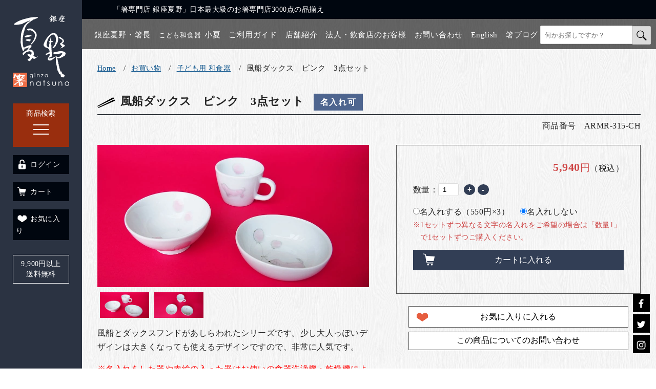

--- FILE ---
content_type: text/html; charset=UTF-8
request_url: https://www.e-ohashi.com/shopping/ARMR-315-CH.php
body_size: 10583
content:
<!DOCTYPE html>
<html lang="ja" prefix="og: http://ogp.me/ns#">
<head>
<meta charset="UTF-8">
<meta http-equiv="x-ua-compatible" content="ie=edge">
<title>風船ダックス　ピンク　3点セット - お買い物｜日本最大級の箸の通販サイトなら銀座夏野</title>
<meta name="viewport" content="width=device-width,initial-scale=1,shrink-to-fit=no">
<meta name="author" content="高級箸・こども和食器専門店 箸専門店 銀座夏野">
<meta name="copyright" content="高級箸・こども和食器専門店 箸専門店 銀座夏野">
<meta name="keywords" content="箸,はし,ハシ,子供食器,和食器,通販,通信販売" />
<meta name="description" content="風船ダックス　ピンク　3点セット〈ARMR-315-CH〉です。風船とダックスフンドがあしらわれたシリーズです。少し大人っぽいデザインは大きくなっても使えるデザインですので、非常に人気です。" />
<meta name="subject" content="銀座夏野は国内随一の箸、箸置き、子供食器を取りそろえる専門店です。記念日・お祝い・誕生日・母の日や父の日にいつもと違ったプレゼントはいかがですか？名入れや可愛い風呂敷ラッピングもございます。">
<meta name="google-site-verification" content="22DIRmY4w0hukfJ5mp8AJ0_9YQJetv20PY19hKVAVW8" />
<!-- OGP -->
<meta property="og:title" content="風船ダックス　ピンク　3点セット - お買い物｜日本最大級の箸の通販サイトなら銀座夏野">
<meta property="og:type" content="article">
<meta property="og:url" content="https://www.e-ohashi.com/shopping/ARMR-315-CH.php">
<meta property="og:image" content="https://www.e-ohashi.com/img/og_img.jpg?20201112">
<meta property="og:site_name" content="日本最大級の箸の通販サイトなら銀座夏野">
<meta property="og:description" content="風船ダックス　ピンク　3点セット〈ARMR-315-CH〉です。風船とダックスフンドがあしらわれたシリーズです。少し大人っぽいデザインは大きくなっても使えるデザインですので、非常に人気です。">
<meta property="og:locale" content="ja_JP">
<!-- / OGP -->
<link rel="apple-touch-icon-precomposed" href="/icon.png" />
<link href="https://fonts.googleapis.com/css?family=Noto+Serif+SC:400,500" rel="stylesheet">
<!-- Global site tag (gtag.js) - Google Analytics -->
<script async src="https://www.googletagmanager.com/gtag/js?id=G-3E4YDEFB1S"></script>
<script>
  window.dataLayer = window.dataLayer || [];
  function gtag(){dataLayer.push(arguments);}
  gtag('js', new Date());

  gtag('config', 'G-3E4YDEFB1S');
</script>
<!-- Facebook Pixel Code -->
<script>
!function(f,b,e,v,n,t,s)
{if(f.fbq)return;n=f.fbq=function(){n.callMethod?
n.callMethod.apply(n,arguments):n.queue.push(arguments)};
if(!f._fbq)f._fbq=n;n.push=n;n.loaded=!0;n.version='2.0';
n.queue=[];t=b.createElement(e);t.async=!0;
t.src=v;s=b.getElementsByTagName(e)[0];
s.parentNode.insertBefore(t,s)}(window, document,'script',
'https://connect.facebook.net/en_US/fbevents.js <https://connect.facebook.net/en_US/fbevents.js>');
fbq('init', '1357248707995317');
fbq('track', 'PageView');
</script>
<noscript><img height="1" width="1" style="display:none"
src="https://www.facebook.com/tr?id=1357248707995317&ev=PageView&noscript=1 <https://www.facebook.com/tr?id=1357248707995317&ev=PageView&noscript=1>"
/></noscript>
<!-- End Facebook Pixel Code -->
<script type="application/ld+json">
  {
    "@context": "https://schema.org",
    "@type": "BreadcrumbList",
    "itemListElement": [{
      "@type": "ListItem",
      "position": 1,
      "name": "HOME",
      "item": "https://www.e-ohashi.com/"
      },{
      "@type": "ListItem",
      "position": 2,
      "name": "お買い物",
      "item": "https://www.e-ohashi.com/shopping/"
    },{
      "@type": "ListItem",
      "position": 3,
      "name": "子ども用 和食器",
      "item": "https://www.e-ohashi.com/shopping/konatsu/"
    },{
      "@type": "ListItem",
      "position": 4,
      "name": "風船ダックス　ピンク　3点セット"
    }]
  }
</script>

<script type="application/ld+json">
{
  "@context": "http://schema.org",
  "@type": "Product",
  "name": "風船ダックス　ピンク　3点セット",
  "image": "https://www.e-ohashi.com/files/item/770_1.webp",
  "description": "風船とダックスフンドがあしらわれたシリーズです。少し大人っぽいデザインは大きくなっても使えるデザインですので、非常に人気です。※名入れをした器や赤絵の入った器はお使いの食器洗浄機・乾燥機によってはごくまれにお名前や色が消えてしまう場合がございます。たわしや硬いスポンジのご使用もお名前が消える原因となります。※陶器は私共では在庫を持っておりません。名無しでもご用意までに2週間程お時間を頂戴する場合がございます。名無しでお急ぎの方は、一度ご連絡頂ますよう宜しくお願いいたします。",
  "brand": {
    "@type": "Brand",
    "name": "小夏"
    },
    "offers": {
      "@type": "Offer",
      "url": "https://www.e-ohashi.com/shopping/ARMR-315-CH.php",
      "itemCondition": "http://schema.org/NewCondition",
      "availability": "http://schema.org/InStock",
      "price": "5940",
      "priceCurrency": "JPY"
    }
  }
}
</script>
<link href="/js/magnific-popup.css" rel="stylesheet">
<link href="/js/slick.css?20201111" rel="stylesheet">
<link href="/js/slick_nav.css" rel="stylesheet">
<link href="/css/common.css?1684742684" rel="stylesheet">
<link href="/css/base.css?1750390379" rel="stylesheet">
<link href="/css/contents.css?1767940273" rel="stylesheet">
<link href="/css/shopping.css?1632803879" rel="stylesheet">

</head>

<body id="shopping">
<div id="wrapper" class="has_footerLink">
  <!-- WorldShopping Checkout -->
  <script type="text/javascript" charset="UTF-8" async="true" src="https://checkout-api.worldshopping.jp/v1/script?token=e-ohashi_com"></script>
  <!-- End WorldShopping Checkout -->

  <header id="header">
		<p class="h_title big_pc_none">「箸専門店 銀座夏野」日本最大級のお箸専門店3000点の品揃え</p>
    <div class="logo"><a href="/" class="flex">
    <figure class="logoImg"><img src="/img/logo.svg" alt="箸専門店 銀座夏野"></figure>
    </a></div>

    <div class="menu-button" id="menu-btn">
      <p class="label">menu</p>
      <div class="h_menu"><span></span><span></span><span></span></div>
    </div>

    <div class="menu-button" id="search-btn">
      <p class="label">商品検索</p>
      <div class="h_menu"><span></span><span></span><span></span></div>
    </div>

    <div id="nav-wrappar">
      <form method="get" action="/shopping/" id="search-keyword">
        <input type="text" name="keyword" placeholder="何かお探しですか？"><input type="submit" value="　">
      </form>
      <nav id="hnav" class="clearfix">
				<p class="h_title">「箸専門店 銀座夏野」日本最大級のお箸専門店3000点の品揃え</p>
				<ul class="hlist flex">
					<li class="big_pc_none brndCategory"><a href="#" class="natsuno">箸<span class="small">（贈答用・自宅用）</span></a></li>
					<li class="big_pc_none brndCategory"><a href="#" class="konatsu">子供和食器<span class="small">（贈答用・自宅用）</span></a></li>
					<li><a href="/natsuno/">銀座夏野・箸長<span class="big_pc_none">について</span></a></li>
					<li><a href="/konatsu/"><span class="label">こども和食器</span>小夏<span class="big_pc_none">について</span></a></li>
					<li><a href="/faq/">ご利用ガイド</a></li>
					<li class="big_pc_only"><a href="/shop/">店舗紹介</a></li>
          <li><a href="/contact/order.php">法人・飲食店のお客様</a></li>
          <li class="big_pc_none"><a href="/blog/voice/">お客様の声</a></li>
					<li class="big_pc_none"><a href="/shop/">店舗紹介</a></li>
					<li><a href="/contact/">お問い合わせ</a></li>
					<!-- <li class="big_pc_none"><a href="/cart/toku.php">特定商取引法に基づく表記</a></li> -->
          <li class="big_pc_none"><a href="/blog/news/">お知らせ</a></li>
          <li class="big_pc_none"><a href="/blog/">箸ブログ</a></li>
					<li class="english"><a href="/english/">English</a></li>
          <li class="big_pc_only"><a href="/blog/">箸ブログ</a></li>
				</ul>
				<ul class="sns_list flex flex-center">
					<li><a href="https://www.facebook.com/ginzanatsuno/" target="_blank"><img src="/img/i_facebook.svg" alt="facebook"></a></li>
					<li><a href="https://twitter.com/GinzaNatsuno" target="_blank"><img src="/img/i_twitter.svg" alt="twitter"></a></li>
					<li><a href="https://www.instagram.com/ginzanatsuno/" target="_blank"><img src="/img/i_insta.svg" alt="Instagram"></a></li>
				</ul>
      </nav>

      <div id="search-overlay" class="overlay">
        <div id="search-wrapper" class="brndCategory">
          <div class="flex">
            <div class="natsuno">
              <h2 class="brand flex flex-center flex-align-center"><img src="/img/logo-natsuno-hashinaga.png" alt="銀座夏野/箸長"></h2>
              <h3 class="gothic center"><img src="/img/i_chopsticks.svg" alt="箸" width="34"><br class="sp_none">Category</h3>
  <dl class="category">
    <div class="col2">
      <dt><a href="/shopping/1/">ギフト・プレゼントの種類から箸を選ぶ</a></dt>
      <dd><a href="/shopping/1/213/">利用シーンから選ぶ</a><ul class="sub-cat"><li><a href="/shopping/1/213/233/">敬老の日に箸の贈り物</a></li><li><a href="/shopping/1/213/216/">結婚祝い箸ギフト特集</a></li><li><a href="/shopping/1/213/218/">父の日に箸の贈り物</a></li><li><a href="/shopping/1/213/217/">母の日に箸の贈り物</a></li><li><a href="/shopping/1/213/214/">バレンタインデーにオススメ箸</a></li><li><a href="/shopping/1/213/215/">歓送迎会送別会の厳選プレゼント</a></li><li><a href="/shopping/1/213/234/">新生活にオススメ厳選プレゼント特集</a></li><li><a href="/shopping/1/213/248/">新年にオススメ特集</a></li><li><a href="/shopping/1/213/249/">新成人にオススメ箸</a></li></ul></dd><dd><a href="/shopping/1/209/">価格から箸を選ぶ</a><ul class="sub-cat"><li><a href="/shopping/1/209/210/">10,000円以上ギフト</a></li><li><a href="/shopping/1/209/211/">10,000円未満ギフト</a></li><li><a href="/shopping/1/209/212/">5,000円未満ギフト</a></li></ul></dd><dd><a href="/shopping/1/342/">タイプから選ぶ</a><ul class="sub-cat"><li><a href="/shopping/1/342/345/">箸ギフト</a></li><li><a href="/shopping/1/342/346/">箸置きギフト</a></li></ul></dd><dd><a href="/shopping/1/343/">伝統工芸から選ぶ</a><ul class="sub-cat"><li><a href="/shopping/1/343/344/">輪島塗ギフト</a></li><li><a href="/shopping/1/343/347/">津軽塗ギフト</a></li></ul></dd><dd><a href="/shopping/1/7/">名入れ箸</a></dd><dd><a href="/shopping/1/140/">特別なギフト</a></dd><dd><a href="/shopping/1/51/">贈答用箱・風呂敷</a></dd>
    </div>
    <div class="col2">
      <dt><a href="/shopping/2/">ペア夫婦箸</a></dt>
      <dd><a href="/shopping/2/">ペア夫婦箸</a></dd><dd><a href="/shopping/2/165/">ペア夫婦箸(箸置きセット)</a></dd>
    </div>
    <div class="col2">
      <dt><a href="/shopping/5/">箸を産地で探す</a></dt>
      <dd><a href="/shopping/5/25/">津軽塗（青森県）の箸</a></dd><dd><a href="/shopping/5/26/">川連塗（秋田県）の箸</a></dd><dd><a href="/shopping/5/323/">樺細工(秋田県角館)の箸</a></dd><dd><a href="/shopping/5/27/">貝象嵌箸（岩手県）の箸</a></dd><dd><a href="/shopping/5/237/">安比塗(岩手県)の箸</a></dd><dd><a href="/shopping/5/29/">会津塗（福島県）の箸</a></dd><dd><a href="/shopping/5/28/">村上木彫堆朱（新潟県）の箸</a></dd><dd><a href="/shopping/5/40/">新潟漆器（新潟県）の箸</a></dd><dd><a href="/shopping/5/47/">新潟銘木箸(新潟県)の箸</a></dd><dd><a href="/shopping/5/30/">江戸唐木箸(東京都)の箸</a></dd><dd><a href="/shopping/5/287/">江戸銀器(東京)の箸</a></dd><dd><a href="/shopping/5/31/">鎌倉彫（神奈川県）の箸</a></dd><dd><a href="/shopping/5/161/">木曽塗(長野県)の箸</a></dd><dd><a href="/shopping/5/238/">飛騨春慶塗(岐阜県)の箸</a></dd><dd><a href="/shopping/5/239/">高岡漆器(富山県)の箸</a></dd><dd><a href="/shopping/5/37/">京銘木(京都府)の箸</a></dd><dd><a href="/shopping/5/38/">西陣織模様箔(京都府)の箸</a></dd><dd><a href="/shopping/5/247/">京金彩工芸(京都府)の箸</a></dd><dd><a href="/shopping/5/162/">京漆器(京都府)の箸</a></dd><dd><a href="/shopping/5/42/">京銘竹(京都府)の箸</a></dd><dd><a href="/shopping/5/171/">京清水焼(京都府)の箸</a></dd><dd><a href="/shopping/5/36/">京焼・清水焼(京都府)</a></dd><dd><a href="/shopping/5/34/">越前漆器（福井県）の箸</a></dd><dd><a href="/shopping/5/236/">鯖江(福井県)の箸</a></dd><dd><a href="/shopping/5/35/">本塗り若狭（福井県）の箸</a></dd><dd><a href="/shopping/5/43/">若狭塗(福井県)の箸</a></dd><dd><a href="/shopping/5/33/">山中塗（石川県）の箸</a></dd><dd><a href="/shopping/5/32/">輪島塗（石川県）の箸</a></dd><dd><a href="/shopping/5/163/">八雲塗(島根県)の箸</a></dd><dd><a href="/shopping/5/159/">輪島箸(石川県)の箸</a></dd><dd><a href="/shopping/5/41/">香川漆器（香川県）の箸</a></dd><dd><a href="/shopping/5/235/">土佐古代塗(高知県)の箸</a></dd><dd><a href="/shopping/5/45/">有田焼（佐賀県）の箸置</a></dd><dd><a href="/shopping/5/349/">籃胎漆器(福岡県)の箸</a></dd><dd><a href="/shopping/5/350/">薩摩竹(鹿児島県)の箸</a></dd><dd><a href="/shopping/5/39/">琉球漆器(沖縄県)の箸</a></dd>
    </div>
    <div class="col2">
      <dt><a href="/shopping/6/">箸を目的別で探す</a></dt>
      <dd><a href="/shopping/6/48/">子供箸</a></dd><dd><a href="/shopping/6/49/">食洗機対応箸</a></dd><dd><a href="/shopping/6/50/">銀座夏野オリジナル箸</a></dd><dd><a href="/shopping/6/133/">携帯箸</a></dd><dd><a href="/shopping/6/156/">菜箸</a></dd><dd><a href="/shopping/6/166/">割箸</a></dd>
    </div>
    <div class="col3">
      <dt><a href="/shopping/4/">箸を素材で探す</a></dt>
      <dd><a href="/shopping/4/175/">木製の箸</a><ul class="sub-cat"><li><a href="/shopping/4/175/220/">黒檀</a></li><li><a href="/shopping/4/175/221/">紫檀</a></li><li><a href="/shopping/4/175/222/">鉄刀木</a></li><li><a href="/shopping/4/175/223/">黒柿</a></li><li><a href="/shopping/4/175/224/">竹</a></li><li><a href="/shopping/4/175/225/">煤竹</a></li></ul></dd><dd><a href="/shopping/4/177/">金属製の箸</a><ul class="sub-cat"><li><a href="/shopping/4/177/184/">ステンレス箸</a></li><li><a href="/shopping/4/177/185/">チタン箸</a></li><li><a href="/shopping/4/177/286/">銀箸</a></li></ul></dd>
    </div>
    <div class="col3">
      <dt><a href="/shopping/3/">箸を形で探す</a></dt>
      <dd><a href="/shopping/3/164/">三角の箸</a></dd><dd><a href="/shopping/3/11/">四角の箸</a></dd><dd><a href="/shopping/3/12/">五角の箸</a></dd><dd><a href="/shopping/3/13/">六角の箸</a></dd><dd><a href="/shopping/3/14/">七角の箸</a></dd><dd><a href="/shopping/3/15/">八角の箸</a></dd><dd><a href="/shopping/3/16/">細箸</a></dd><dd><a href="/shopping/3/17/">太箸</a></dd><dd><a href="/shopping/3/18/">利休箸</a></dd><dd><a href="/shopping/3/153/">削り箸</a></dd><dd><a href="/shopping/3/154/">古代箸</a></dd>
    </div>
    <div class="col2">
      <dt><a href="/shopping/192/">箸を柄で探す</a></dt>
      <dd><a href="/shopping/192/197/">花柄の箸</a><ul class="sub-cat"><li><a href="/shopping/192/197/198/">桜柄の箸</a></li><li><a href="/shopping/192/197/199/">梅柄の箸</a></li><li><a href="/shopping/192/197/200/">菊柄の箸</a></li></ul></dd><dd><a href="/shopping/192/201/">動物柄の箸</a><ul class="sub-cat"><li><a href="/shopping/192/201/202/">うさぎ柄の箸</a></li><li><a href="/shopping/192/201/203/">ふくろう柄の箸</a></li></ul></dd>
    </div>
    <div class="col2">
      <dt><a href="/shopping/326/">箸を色で探す</a></dt>
      <dd><a href="/shopping/326/327/">赤色（レッド）の箸</a></dd><dd><a href="/shopping/326/328/">青色（ブルー）の箸</a></dd><dd><a href="/shopping/326/329/">緑色（グリーン）の箸</a></dd><dd><a href="/shopping/326/330/">黄色の箸</a></dd><dd><a href="/shopping/326/331/">白色（ホワイト）の箸</a></dd><dd><a href="/shopping/326/332/">黒色（ブラック）の箸</a></dd><dd><a href="/shopping/326/333/">桜色（ピンク）の箸</a></dd><dd><a href="/shopping/326/334/">橙色（オレンジ）の箸</a></dd><dd><a href="/shopping/326/335/">紫色（パープル）の箸</a></dd><dd><a href="/shopping/326/336/">灰色（グレー）の箸</a></dd><dd><a href="/shopping/326/337/">茶色（ブラウン）の箸</a></dd><dd><a href="/shopping/326/338/">薄茶色（ベージュ色）の箸</a></dd><dd><a href="/shopping/326/339/">金色（ゴールド）の箸</a></dd><dd><a href="/shopping/326/340/">銀色（シルバー）の箸</a></dd><dd><a href="/shopping/326/341/">紺色（ネイビー）の箸</a></dd>
    </div>
    <div class="col2">
      <dt><a href="/shopping/178/">箸をサイズで探す</a></dt>
      <dd><a href="/shopping/178/194/">15cmからの箸</a></dd><dd><a href="/shopping/178/195/">18cmからの箸</a></dd><dd><a href="/shopping/178/196/">20cmからの箸</a></dd>
    </div>
    <div class="col2">
      <dt><a href="/shopping/141/">箸置きをタイプで探す</a></dt>
      <dd><a href="/shopping/141/278/">陶磁器の箸置</a></dd><dd><a href="/shopping/141/279/">漆器の箸置</a></dd><dd><a href="/shopping/141/280/">ガラスの箸置</a></dd><dd><a href="/shopping/141/281/">貝の箸置</a></dd><dd><a href="/shopping/141/282/">木製の箸置</a></dd><dd><a href="/shopping/141/283/">金属の箸置</a></dd>
    </div>
    <div class="col2">
      <dt><a href="/shopping/168/">箸小物</a></dt>
      <dd><a href="/shopping/168/142/">箸袋</a></dd><dd><a href="/shopping/168/246/">箸箱</a></dd>
    </div>
    <div class="col2">
      <dt><a href="/shopping/167/">人形</a></dt>
      <dd><a href="/shopping/167/169/">伏見人形(京都府)</a></dd><dd><a href="/shopping/167/325/">相良人形(山形)</a></dd>
    </div>
    <div class="col2">
      <dt><a href="/shopping/250/">漆器をタイプで探す</a></dt>
      <dd><a href="/shopping/250/252/">弁当箱</a></dd><dd><a href="/shopping/250/253/">酒器</a></dd><dd><a href="/shopping/250/255/">スプーン</a></dd><dd><a href="/shopping/250/256/">ポット・カップ</a></dd><dd><a href="/shopping/250/260/">お椀</a></dd><dd><a href="/shopping/250/265/">卓上小物</a></dd><dd><a href="/shopping/250/266/">雑貨・文房具</a><ul class="sub-cat"><li><a href="/shopping/250/266/285/">雑貨</a></li><li><a href="/shopping/250/266/267/">文房具</a></li></ul></dd><dd><a href="/shopping/250/317/">湯呑</a></dd>
    </div>
    <div class="col2">
      <dt><a href="/shopping/251/">漆器を産地で探す</a></dt>
      <dd><a href="/shopping/251/262/">津軽塗（青森県）の漆器</a></dd><dd><a href="/shopping/251/264/">川連塗(秋田県)の漆器</a></dd><dd><a href="/shopping/251/320/">樺細工(秋田県角館)</a></dd><dd><a href="/shopping/251/259/">安比塗(岩手県)の漆器</a></dd><dd><a href="/shopping/251/263/">会津塗（福島県）の漆器</a></dd><dd><a href="/shopping/251/291/">村上木彫堆朱(新潟県)の漆器</a></dd><dd><a href="/shopping/251/289/">鎌倉彫(神奈川県)の漆器</a></dd><dd><a href="/shopping/251/261/">木曽塗（長野県）の漆器</a></dd><dd><a href="/shopping/251/319/">京漆器(京都府)</a></dd><dd><a href="/shopping/251/258/">駿河漆器(静岡県)の漆器</a></dd><dd><a href="/shopping/251/254/">輪島塗(石川県)の漆器</a></dd><dd><a href="/shopping/251/296/">越前漆器（福井県）の漆器</a></dd><dd><a href="/shopping/251/284/">山中塗（石川県）の漆器</a></dd><dd><a href="/shopping/251/257/">若狭塗（福井県）の漆器</a></dd><dd><a href="/shopping/251/290/">土佐古代塗(高知県)の漆器</a></dd>
    </div>
    <div class="col2">
      <dt><a href="/shopping/268/">ガラス食器をタイプで探す</a></dt>
      <dd><a href="/shopping/268/270/">酒器</a></dd><dd><a href="/shopping/268/272/">お皿</a></dd>
    </div>
    <div class="col2">
      <dt><a href="/shopping/269/">ガラス食器を産地で探す</a></dt>
      <dd><a href="/shopping/269/271/">薩摩切子(鹿児島県)</a></dd><dd><a href="/shopping/269/273/">江戸切子(東京都)</a></dd>
    </div>
    <div class="col2">
      <dt><a href="/shopping/274/">陶磁器をタイプで探す</a></dt>
      <dd><a href="/shopping/274/275/">酒器</a></dd><dd><a href="/shopping/274/292/">飯碗</a></dd><dd><a href="/shopping/274/321/">どんぶり・鉢</a></dd><dd><a href="/shopping/274/301/">お皿</a></dd><dd><a href="/shopping/274/302/">スプーン</a></dd><dd><a href="/shopping/274/318/">湯呑・マグカップ・抹茶碗</a></dd>
    </div>
    <div class="col2">
      <dt><a href="/shopping/276/">陶磁器を産地で探す</a></dt>
      <dd><a href="/shopping/276/277/">京焼・清水焼(京都府)</a></dd><dd><a href="/shopping/276/293/">有田焼（佐賀県）</a></dd><dd><a href="/shopping/276/322/">波佐見焼(長崎県)</a></dd>
    </div>
    <div class="col2">
      <dt><a href="/shopping/309/">金属食器をタイプで探す</a></dt>
      <dd><a href="/shopping/309/310/">酒器(金属)</a></dd><dd><a href="/shopping/309/314/">卓上小物(金属)</a></dd>
    </div>
    <div class="col2">
      <dt><a href="/shopping/312/">金属食器を産地で探す</a></dt>
      <dd><a href="/shopping/312/313/">高岡(富山県)</a></dd><dd><a href="/shopping/312/315/">京都鍛金(京都府)</a></dd>
    </div>
    <div class="col2">
      <dt><a href="/shopping/298/">和小物</a></dt>
      <dd><a href="/shopping/298/305/">楊枝</a></dd><dd><a href="/shopping/298/288/">調理器具</a></dd><dd><a href="/shopping/298/299/">うちわ・扇子</a></dd>
    </div>
    <div class="col2">
      <dt><a href="/shopping/303/">布類</a></dt>
      <dd><a href="/shopping/303/307/">手ぬぐい</a></dd>
    </div>

  </dl>

            </div>
            <div class="konatsu">
              <h2 class="brand flex flex-center flex-align-center"><img src="/img/logo_konatsu_r.svg" alt="こども和食器 小夏" class="logokonatsu"></h2>
              <h3 class="gothic center"><img src="/img/i_chopsticks.svg" alt="箸" width="34"><br class="sp_none">Category</h3>
  <dl class="category">
    <div class="col2">
      <dt><a href="/shopping/83/">和食器のギフト</a></dt>
      <dd><a href="/shopping/83/84/">おすすめの和食器ギフト</a></dd><dd><a href="/shopping/83/88/">陶磁器のギフト</a><ul class="sub-cat"><li><a href="/shopping/83/88/204/">陶磁器のギフトセット</a></li></ul></dd><dd><a href="/shopping/83/90/">漆器のギフト</a></dd><dd><a href="/shopping/83/227/">利用シーンで選ぶ和食器ギフト</a><ul class="sub-cat"><li><a href="/shopping/83/227/228/">出産祝いに贈る和食器ギフト</a></li><li><a href="/shopping/83/227/229/">お食い初めに最適な子ども用和食器セット</a></li><li><a href="/shopping/83/227/230/">入学・入園のお祝いに最適な和食器ギフト</a></li></ul></dd>
    </div>
    <div class="col2">
      <dt><a href="/shopping/67/">絵柄で選べる和食器</a></dt>
      <dd><a href="/shopping/67/68/">おすすめの和食器</a></dd><dd><a href="/shopping/67/69/">男の子向けの和食器</a></dd><dd><a href="/shopping/67/70/">女の子向けの和食器</a></dd><dd><a href="/shopping/67/71/">星柄の和食器</a></dd><dd><a href="/shopping/67/72/">ハート柄の和食器</a></dd><dd><a href="/shopping/67/73/">どうぶつ柄の和食器</a></dd><dd><a href="/shopping/67/74/">のりもの柄の和食器</a></dd><dd><a href="/shopping/67/75/">うさぎ柄の和食器</a></dd><dd><a href="/shopping/67/76/">花柄の和食器</a></dd><dd><a href="/shopping/67/77/">ロボット柄の和食器</a></dd>
    </div>
    <div class="col2">
      <dt><a href="/shopping/78/">産地で選ぶ和食器</a></dt>
      <dd><a href="/shopping/78/80/">山中塗（石川県）の和食器</a></dd><dd><a href="/shopping/78/81/">有田焼（佐賀県）の和食器</a></dd>
    </div>
    <div class="col2">
      <dt><a href="/shopping/52/">器の種類から選ぶ和食器</a></dt>
      <dd><a href="/shopping/52/53/">食器セット</a></dd><dd><a href="/shopping/52/54/">仕切りトレー</a></dd><dd><a href="/shopping/52/55/">茶碗</a></dd><dd><a href="/shopping/52/56/">汁椀</a></dd><dd><a href="/shopping/52/57/">ボウル</a></dd><dd><a href="/shopping/52/58/">どんぶり</a></dd><dd><a href="/shopping/52/59/">小鉢</a></dd><dd><a href="/shopping/52/60/">お皿</a></dd><dd><a href="/shopping/52/61/">スープカップ</a></dd><dd><a href="/shopping/52/62/">マグカップ</a></dd><dd><a href="/shopping/52/63/">湯呑</a></dd><dd><a href="/shopping/52/64/">スプーン</a></dd>
    </div>

  </dl>

            </div>
          </div>
        </div>
      </div><!-- /# -->
    </div>
    <div class="nav_shop">
      <ul class="nav_shop_list flex">
        <li><a href="/member/login.php?bkUrl=https://www.e-ohashi.com/shopping/ARMR-315-CH.php"><img src="/img/i_login.svg" alt="ログイン">ログイン</a></li>
        <li><a href="/cart/"><img src="/img/i_cart.svg" alt="カート">カート</a></li>
        <li><a href="/member/favorite.php"><img src="/img/i_favorite.svg" alt="お気に入り">お気に入り</a></li>
      </ul>
        
        <ul class="free_list flex"><li class="free meoto big_pc_none"><a href="/shopping/2/">夫婦箸<br><span>送料無料!!</span><br></a></li><li class="free"><span>9,900</span>円以上<br>送料無料</li></ul>
    </div>
  </header>
<main>
<div class="inner">
  <nav class="pan">
    <ul class="flex">
      <li><a href="/">Home</a></li>
      <li><a href="/shopping/">お買い物</a></li>
        <li><a href="/shopping/konatsu/">子ども用 和食器</a></li>
        <li>風船ダックス　ピンク　3点セット</li>    </ul>
  </nav>

  <section class="detail">
    <h1 class="t_hashi">風船ダックス　ピンク　3点セット<span class="s_naire">名入れ可</span></h1>
    <p class="number">商品番号<span>ARMR-315-CH</span></p>
    
    <div class="flex flex-between col2_pic">
      <div class="txt">
        <div class="p_i_image">
  <div class="slider-container">
  <div class="slider">
    <div><img src="../files/item/770_1.webp" alt="風船ダックス　ピンク　3点セット 1枚目"></div><div><img src="../files/item/770_2.webp" alt="風船ダックス　ピンク　3点セット 2枚目"></div>
  </div>
</div>
<div class="slider-nav-container">
  <div class="slider-nav"></div>
</div>
</div>        <div class="box"><p>風船とダックスフンドがあしらわれたシリーズです。少し大人っぽいデザインは大きくなっても使えるデザインですので、非常に人気です。</p>

<p><span style="color:#FF0000">※名入れをした器や赤絵の入った器はお使いの食器洗浄機・乾燥機によってはごくまれにお名前や色が消えてしまう場合がございます。<br />
たわしや硬いスポンジのご使用もお名前が消える原因となります。</span></p>

<p><span style="color:#0000CD">※陶器は私共では在庫を持っておりません。名無しでもご用意までに2週間程お時間を頂戴する場合がございます。名無しでお急ぎの方は、一度ご連絡頂ますよう宜しくお願いいたします。</span></p>
</div>
      </div><!--/.txt-->

      <div class="data">

<form action="../cart/" id="addCart" method="post">
<input type="hidden" name="token" value="d1dc958b46b3b528923cedc290be29397537fa3ef63d0b240f1ec0354ba837c4">
<input type="hidden" name="no" value="770">
<input type="hidden" name="code" value="ARMR-315-CH">
<input type="hidden" name="ctype" value="2">
<input type="hidden" name="name" value="風船ダックス　ピンク　3点セット">
<input type="hidden" name="naire_ck" value="3">
<input type="hidden" name="shipping_inc" value="0">
<input type="hidden" name="nekoposu_ng" value="1">
<input type="hidden" name="image" value="/files/item/770_1.webp">
<input type="hidden" name="size" value="">
<input type="hidden" name="tanka" value="">

<div class="box_cart">
<div class="price"><p class="right"><span class=" red"><em>5,940</em>円</span><span class="small">（税込）</span></p><input type="hidden" name="sno" value="882" data-size="" data-price="5400" data-max="990"></div>
<div class="num flex flex-align-center">
  <span>数量：</span><input type="tel" name="num" value="1">
  <div class="inc num-update">+</div><div class="dec num-update">-</div>
</div>
<div class="naire"><p><label><input type="radio" name="naire" value="1">名入れする（550円×3）</label>
　<label><input type="radio" name="naire" value="0" checked="checked">名入れしない</label>
</p><p class="kome red">※1セットずつ異なる文字の名入れをご希望の場合は「数量1」で1セットずつご購入ください。</p></div><button type="submit" name="addCart" class="btn btn_cart">カートに入れる</button>
</div>
</form>

  <div class="box">
    <p class="favo"><a href="#" id="addFavorite" data-no="770">お気に入りに入れる</a></p>
    <form action="/contact/">
      <input type="hidden" name="code" value="風船ダックス　ピンク　3点セット（品番：ARMR-315-CH）">
      <button class="item_contact">この商品についてのお問い合わせ</button>
    </form>
    </div>

    <div class="box">
      <dl class="d_data flex">
<dt>サイズ</dt><dd>飯碗：直径：10.5cm　高さ：5cm<br />
マグ：直径：8cm　高さ：6cm<br />
楕円小鉢：直径：11×9.5cm　高さ：3.5cm</dd>
<dt>納期</dt><dd>約2週間</dd>
<dt>名入れ</dt><dd>550円×3（納期 通常納期＋約4～6週間）</dd>

</dl>      <ul class="icon flex"><li class="">NEW</li><li class="boys">男の子向け</li><li class="girls">女の子向け</li><li class="">食洗機OK</li><li class="">レンジ可</li><li class="">色違いあり</li></ul>                </div>

    <div class="box">
      <h2 class="sub_comment">カテゴリ・タグ</h2>
      <ul class="arrow_list flex">
        <li><a href="/shopping/83/88/">陶磁器のギフト</a></li><li><a href="/shopping/83/88/204/">陶磁器のギフトセット</a></li><li><a href="/shopping/83/227/">利用シーンで選ぶ和食器ギフト</a></li><li><a href="/shopping/83/227/228/">出産祝いに贈る和食器ギフト</a></li><li><a href="/shopping/83/227/230/">入学・入園のお祝いに最適な和食器ギフト</a></li><li><a href="/shopping/67/69/">男の子向けの和食器</a></li><li><a href="/shopping/67/70/">女の子向けの和食器</a></li><li><a href="/shopping/67/73/">どうぶつ柄の和食器</a></li><li><a href="/shopping/78/81/">有田焼（佐賀県）の和食器</a></li><li><a href="/shopping/52/53/">食器セット</a></li><li><a href="./?tag=%E9%A2%A8%E8%88%B9%E3%83%80%E3%83%83%E3%82%AF%E3%82%B9%E3%82%B7%E3%83%AA%E3%83%BC%E3%82%BA">風船ダックスシリーズ</a></li>      </ul>
        </div>

  </div><!--/.data-->
</section>

<div class="gift_ex">
  <section class="fl_right each" id="name">
    <h2 class="t_hashi">名入れについて</h2>
    <figure class="pic smallpic"><img src="../img/gift/name2.webp" alt="名入れのご注意点"></figure>
    <p>商品をカートに入れる前に「名入れする」のチェックボックスにチェックを入れて、カートへお入れください。<br>次のページで表示される名入れフォームで名入れ文字他をご入力下さい。<br>（異なる文字の名入れをご希望の場合は一つずつカートに入れていただき、それぞれ名入れフォームをご入力下さい）</p>
    <p>一膳につき400円+税（専用の機械による彫刻名入れ）<br>作成期間を約1週間ほど頂いております。<br>※珊瑚箸シリーズのみ一膳につき1,200円+税<br class="big_pc_none">（レーザーを使用した名入れ）</p>
      <div class="b_box txt">
        <h3 class="b_box_ttl">【名入れの例】</h3>
        <ul class="disc flex col2">
        <li>感謝の言葉を、お箸に乗せて</li>
        <li>ご結婚やお誕生日など特別な日の贈り物として</li>
        <li>ご卒業・退職記念などに</li>
        <li>ご家族でお揃いの箸に名前を入れて</li>
        <li>部活動やサークルの仲間同士で</li>
        <li>飲食店など、常連のお客様に</li>
        </ul>
    </div>
    <p class="b_link"><a href="/gift/name.php">名入れについて詳しくはこちら</a></p>
  </section>

  <section class="fl_right each">
    <h2 class="t_hashi">ギフト包装について</h2>
    <p>お箸のギフト用のラッピングとして紙箱と桐箱がお選びいただけます。また、ご家族用として5膳まで入る紙箱もご用意しております。<br>(お子様食器に関してはギフト用・ご自宅用問わず、紙箱(無料)に入れてのお届けとなります(ギフト用はその上から包装紙にてラッピング)) お箸用の無料のラッピングは、箸袋に入れるタイプのものになります。</p>
    <p>お箸用のギフトボックスをご注文いただいた方は、￥440-(税別)<br>でさらに風呂敷でのラッピングもご指定いただけます。日本の伝統的な贈り物のスタイルで、お箸のプレゼントにぴったりな包装です。</p>
    <ul class="flex col3 con">
      <li><figure><img src="../img/gift/box_kiri.webp" alt="桐箱"></figure></li>
      <li><figure><img src="../img/gift/box_paper2.webp" alt="ギフト用紙箱"></figure></li>
      <li><figure><img src="../img/gift/box_paper1.webp" alt="ご自宅用紙箱"></figure></li>
      <li><figure><img src="../img/gift/furoshiki_red.png" alt="風呂敷"></figure></li>
      <li><figure><img src="../img/gift/furoshiki_blue.png" alt="風呂敷"></figure></li>
      <li><figure><img src="../img/gift/furoshiki_purple.png" alt="風呂敷"></figure></li>
    </ul>
  </section>

  <section class="fl_right each" id="noshi">
    <h2 class="t_hashi">のしについて</h2>
    <div class="pic smallpic">
      <figure><img src="../img/gift/noshi2.png" alt="のし 御礼"></figure>
      <figure><img src="../img/gift/noshi3.png" alt="のし 御見舞"></figure>
    </div>
    <p>御希望により、掛紙をお付けいたします。<br>用途に応じて表題、お名前（贈り主）の文字をお入れいたします。</p>
    <div class="b_box flex flex-between">
    <h3 class="b_box_ttl">【のしの種類】</h3>
    <ul class="disc flex flex-between col2">
      <li>御礼(蝶結び)</li>
      <li>御祝(蝶結び)</li>
      <li>寿・結婚祝(結び切り)</li>
      <li>御出産御祝 (蝶結び)</li>
      <li>内祝(蝶結び)</li>
      <li>御見舞(結び切り)</li>
      <li>快気祝(結び切り)</li>
      <li>記念品 (蝶結び)</li>
      <li>志</li>
      <li>その他</li>
      <li>無し</li>
    </ul>
    </div>

    <ul class="kome">
      <li>ご希望により、のしに名入れいたします。</li>
      <li>のしは箱包装の場合のみサービスとなります。</li>
    </ul>
  </section>

  <section class="fl_right each">
    <h2 class="t_hashi">メッセージカードについて</h2>
    <figure class="pic smallpic"><img src="../img/gift/card.jpg" alt="箸渡しのメッセージカード"></figure>
    <p>ギフト用として紙箱または桐箱をご注文いただいたお客様には、以下のような箸渡しのメッセージカードを箱に同封していただくことが可能です。<br>お祝いや感謝の気持ちを伝えるものから気軽なプレゼントまで、さまざまなシチュエーションに対応可能です。
    </p>
    <div class="b_box flex flex-between">
      <h3 class="b_box_ttl">【メッセージカードの種類】</h3>
      <ul class="disc flex flex-between col2">
        <li>ありがとうの箸渡し</li>
        <li>笑顔の箸渡し</li>
        <li>人と人との箸渡し</li>
        <li>まごころの箸渡し</li>
        <li>幸せの箸渡し</li>
        <li>ありがとうございます</li>
        <li>おめでとうございます</li>
        <li>ご出産おめでとうございます</li>
        <li>お父さんありがとう</li>
        <li>お母さんありがとう</li>
        <li>お父さんお母さんありがとう</li>
        <li>おじいちゃんありがとう</li>
        <li>おばあちゃんありがとう</li>
        <li>おじいちゃんおばあちゃんありがとう</li>
        <li>お誕生日おめでとうございます</li>
        <li>無地</li>
      </ul>
    </div>
    <p>（無地をご選択いただいた場合は、包装内に同封せず小袋が別途付きます）</p>
  </section>
</div>

<section>
<h2 class="t_hashi">関連商品</h2>
<div class="hr_scroll">
  <ul class="p_list flex">
<li class="list_bx"><a href="/shopping/ARMR-316-CH.php">
  <p class="brand"><span class="konatsu">Konatsu</span></p>
  <p class="number">ARMR-316-CH</p>
  <figure><img src="/files/item/771_1.webp" alt="風船ダックス　ピンク　4点セット" class="vh_ctr"></figure>
  
  <p class="pname">風船ダックス　ピンク　4点セット</p>
  <p class="price"><em>9,240</em>円</p>
</a></li>
<li class="list_bx"><a href="/shopping/ARMR-313-CH.php">
  <p class="brand"><span class="konatsu">Konatsu</span></p>
  <p class="number">ARMR-313-CH</p>
  <figure><img src="/files/item/768_rec.webp" alt="風船ダックス　ピンク　楕円小鉢" class="vh_ctr"></figure>
  
  <p class="pname">風船ダックス　ピンク　楕円小鉢</p>
  <p class="price"><em>1,760</em>円</p>
</a></li>
<li class="list_bx"><a href="/shopping/ARMR-314-CH.php">
  <p class="brand"><span class="konatsu">Konatsu</span></p>
  <p class="number">ARMR-314-CH</p>
  <figure><img src="/files/item/769_rec.webp" alt="風船ダックス　ピンク　グラタン皿" class="vh_ctr"></figure>
  
  <p class="pname">風船ダックス　ピンク　グラタン皿</p>
  <p class="price"><em>3,300</em>円</p>
</a></li>
<li class="list_bx"><a href="/shopping/ARMR-312-CH.php">
  <p class="brand"><span class="konatsu">Konatsu</span></p>
  <p class="number">ARMR-312-CH</p>
  <figure><img src="/files/item/767_rec.webp" alt="風船ダックス　ピンク　マグカップ" class="vh_ctr"></figure>
  
  <p class="pname">風船ダックス　ピンク　マグカップ</p>
  <p class="price"><em>2,420</em>円</p>
</a></li>
<li class="list_bx"><a href="/shopping/ARMR-311-CH.php">
  <p class="brand"><span class="konatsu">Konatsu</span></p>
  <p class="number">ARMR-311-CH</p>
  <figure><img src="/files/item/766_rec.webp" alt="風船ダックス　ピンク　茶碗" class="vh_ctr"></figure>
  
  <p class="pname">風船ダックス　ピンク　茶碗</p>
  <p class="price"><em>1,760</em>円</p>
</a></li>

  </ul>
</div>
</section>
<div id="modalBox" class="white-popup mfp-hide"></div>
  <div class="f_b_link">
    <ul class="flex flex-between b_link">
 <li><a href="/gift/name.php">名入れについて</a></li>
 <li><a href="/gift/">ギフト包装</a></li>
 <li><a href="/cart/toku.php#soryo">送料・支払い方法</a></li>
 <li><a href="/contact/order.php">法人・飲食店のお客様</a></li>
</ul>
  </div>
</div>

</main>
<div class="footerLink">
  <ul class="flex">
    <li><a href="#addCart" class="add">カートに追加</a></li>
    <li><a href="/cart/" class="cart">購入手続きへ</a></li>
  </ul>
</div>
<p id="pagetop">
  <a href="#top" title="このページの先頭へ"><span class="vh_ctr">TOP</span></a>
</p>
  <footer>
    <div class="inner">
      <ul class="flink">
        <li class="f_guide"><a href="/cart/toku.php">お買い物ガイド</a>
          <ul class="flex">
            <li><a href="/gift/name.php">名入れについて</a></li>
            <li><a href="/contact/order.php">法人・飲食店のお客様</a></li>
            <li><a href="/gift/">ギフト包装</a></li>
            <li><a href="/cart/toku.php">ご注文のキャンセル返品</a></li>
            <li><a href="/cart/toku.php#soryo">送料・支払い方法</a></li>
            <li><a href="/cart/toku.php">特定商取引法に基づく表記</a></li>
          </ul>
        </li>

        <li class="f_shop"><a href="/shop/">店舗紹介</a>
          <ul class="flex f_shop1">
            <li><a href="/shop/#a_ginza">銀座本店</a></li>
            <li><a href="/shop/#a_sky">東京スカイツリータウンソラマチ店</a></li>
            <!--<li><a href="/shop/#a_maru">新丸ビル店</a></li>-->
            <li><a href="/shop/#a_aoyama">青山店</a></li>
            <li><a href="/shop/#a_atre">アトレ吉祥寺店</a></li>
          </ul>
          <ul class="flex f_shop2">
            <li><a href="/shop/#mon">京都店</a></li>
            <li><a href="/shop/#hashinaga">六本木店</a></li>
            <!--<li><a href="/shop/#mon_nagoya">名古屋店</a></li>-->
          </ul>
        </li>

        <li class="f_brand">
          <p class="ttl iblock">商品を探す</p>
          <a class="iblock" href="/shopping/natsuno/">お箸</a>
          <a class="iblock" href="/shopping/konatsu/">子ども用 和食器</a>
        </li>

        <li><a href="/natsuno/">銀座夏野</a></li>
        <li><a href="/konatsu/">こども和食器 小夏</a></li>
        <li><a href="/blog/voice/">お客様の声</a></li>
        <li><a href="/contact/">お問い合わせ</a></li>
        <li><a href="/blog/news/">お知らせ</a></li>
        <li><a href="/faq/">ご利用ガイド</a></li>
        <li><a href="/blog/">箸ブログ</a></li>
        <li><a href="/privacy/">プライバシーポリシー</a></li>
      </ul>
      <p class="logo"><a href="/"><img src="/img/logo.svg" alt="箸・こども和食器専門店 箸専門店 銀座夏野"></a></p>
      <p class="copyright ef">Copyright&copy; Ginza Natsuno Co.,Ltd. <br class="pc_none">Designed by <a href="http://www.tratto-brain.jp/" target="_blank">Tratto Brain</a>.</p>
    </div>
  </footer>
<script src="//ajax.googleapis.com/ajax/libs/jquery/1.11.3/jquery.min.js"></script>
<script src="/js/script.js?20230117"></script>

<!-- Global site tag (gtag.js) - Google Analytics -->
<script async src="https://www.googletagmanager.com/gtag/js?id=UA-126808052-37"></script>
<script>
  window.dataLayer = window.dataLayer || [];
  function gtag(){dataLayer.push(arguments);}
  gtag('js', new Date());

  gtag('config', 'UA-126808052-37');
  

</script>
<script src="/js/slick.min.js"></script>
<script src="/js/jquery.magnific-popup.min.js"></script>
<script src="/js/cart.js?data=20230117"></script>
<script>
$(function() {
  var $slider_container = $('.slider-container'),
      $slider = $('.slider'),
      $slider_nav_container = $('.slider-nav-container'),
      $slider_nav = $('.slider-nav');

  $slider_nav.append($slider.contents().clone());

  $slider.on('init', function(){
    $slider_container.addClass('initialized');
  });
  $slider_nav.on('init', function(){
    $slider_nav_container.addClass('initialized');
  });

  $slider.slick({
    infinite: true,
    arrows: false,
    asNavFor: $slider_nav,
    speed: 1500,
    fade: true,
    waitForAnimate: false
  });
  $slider_nav.slick({
    infinite: true,
    prevArrow: '<div class="slider-arrow slider-prev fa fa-angle-left"></div>',
    nextArrow: '<div class="slider-arrow slider-next fa fa-angle-right"></div>',
    appendArrows: $slider_nav_container,
    arrows: true,
    slidesToShow: 5,
    asNavFor: $slider,
    focusOnSelect: true
  });
  var $modalBox = $('#modalBox');

  // カゴに入れる
  $('button[name="addCart"]').on('click', function(){
    var $form = $('#addCart'),
        $sno  = $form.find('input[name="sno"]'),
        num   = $form.find('input[name="num"]').val(),
        naire = $form.find('input[name="naire"]:checked').val();

    if (num > 0) {
      var n = $sno.length;
      if (n == 1) {
        $('input[name="size"]').val($sno.attr('data-size'));
        $('input[name="tanka"]').val($sno.attr('data-price'));
      } else {
        $('input[name="size"]').val($sno.filter(":checked").attr('data-size'));
        $('input[name="tanka"]').val($sno.filter(":checked").attr('data-price'));
      }

      $.ajax({
        type: 'POST',
        url: "/cart/addCart.php",
        data: $form.serialize()
      }).done(function( msg ) {
        if (naire == 1 && $.isNumeric(msg)) {
          location.href = '/cart/naire_edit.php?n=' + msg;
        } else {
          $modalBox.html(msg);
          $.magnificPopup.open({
            items: {
              type: 'inline',
              src: $modalBox
            },
            callbacks: {
              open: function() {
                closeBtn();
              }
            }
          });
        }
      });
    } else {
      $modalBox.html('<p>注文個数は半角数字でご記入ください。</p>');
      $.magnificPopup.open({
        items: {
          type: 'inline',
          src: $modalBox
        }
      });
    }
    return false;
  });

  $('input[name="sno"]').on('change', function() {
    var max = $(this).attr('data-max');
        num = parseInt($('input[name="num"]').val());
    if (num > max) { $('input[name="num"]').val(max); }
  });

  updateCartNum('product');
});
</script>
</div><!-- /#wrapper -->
</body>
</html>


--- FILE ---
content_type: text/css
request_url: https://www.e-ohashi.com/js/slick_nav.css
body_size: 287
content:
/* Slider */
/*サムネイル nav設定*/
.slider-container, .slider-nav-container {
  display: none;
  position: relative;
}
.slider-container.initialized, .slider-nav-container.initialized {
  display: block;
}
.slider-nav-container {
  margin-top: 10px;
}
.slider {
  overflow: hidden;
}
.slider-nav {
  margin: 0 27px;
}
.slider-arrow {
  position: absolute;
  top: 50%;
  height: 36px;
  margin-top: -14px;  /* 高さの半分だけネガティブマージン */
  color: #333;
  line-height: 36px;
  font-size: 28px !important;
  cursor: pointer;
  z-index: 10;  /* 重要 */
}
.slider-prev {
  left: 0;
}
.slider-next {
  right: 0;
}
.slick-slide {
  outline: 0;
}
.slider .slick-slide > img, .slider-nav .slick-slide > img {
  display: block;
  width: 100%;
  height: auto;
}

/*599px 以下*/
@media screen and (max-width: 599px){
  .slider-nav { margin: 0 24px; }
}

--- FILE ---
content_type: text/css
request_url: https://www.e-ohashi.com/css/common.css?1684742684
body_size: 2140
content:
@charset "utf-8";

* { box-sizing:border-box; }

html { overflow:auto; -webkit-text-size-adjust:100%; }
body {
  margin:0; padding:0;
  font-size:16px; color:#222222; line-height:1.7; letter-spacing:0.03em; overflow:hidden;
  -webkit-font-smoothing:antialiased;
  font-family:
    "游明朝", "Yu Mincho", YuMincho,
    "ヒラギノ明朝 ProN W6", "HiraMinProN-W6",
    "HGS明朝E", "ＭＳ Ｐ明朝", "MS PMincho", "MS 明朝", serif;
  }
h1, h2, h3, h4, dl, dd, ul, form, textarea, figure { margin:0; padding:0; font-size:100%; }
article, aside, dialog, figure, footer, header, hgroup, nav, section { display:block; }

/* clearfix 回り込み解除 ------------------------ */
.clearfix:after { content:""; clear:both; display:block; }

/* 共通 ------------------------ */
a { color:#0d548c; outline:none; }
a:not(.fade) { transition:all .3s; }
a:active, a:hover { color:#b73019; }

strong { font-size:1.05em; font-weight:700; }
em { font-style:normal; font-weight:bold; }

fieldset { border:none; }
table { border-collapse:collapse; border-spacing:0; }
map area:focus, map area:active { outline:none; border:0; }
button{ outline:none; }

ul { list-style-type:none; }
ul.disc, ul.square { padding-left:1.3em; }
.disc li { list-style-type:disc; }
.square li { list-style-type:square; }
.decimal li { list-style-type:decimal; }
.kome{ padding-left:1em; }
.kome li{ position:relative; padding-left:1em; }
.kome li::before{ position:absolute; content:"※"; left:0; top:0; }
.kome.kome-red li::before{ color: #ce4545; }
p.kome { text-indent:-1em; }

img { max-width:100%; height:auto; font-size:0; line-height:0; border-width:0px; vertical-align:bottom; }
img.middle { vertical-align:middle; }

.fleft  { float:left; }
.fright { float:right; }

.left   { text-align:left; }
.center { text-align:center; }
.right  { text-align:right; }

.big    { font-size:1.3em; }
.small  { font-size:.85em; }
.bold   { font-weight:bold; }

.clear  { clear:both; }
.hide   { display:none; }
.iblock { display:inline-block; }
.wide   { width:100% !important; }
.indent { text-indent:-1em; padding-left:1em; }
.shadow { box-shadow:0 0 10px rgba(0,0,0,0.08); }

.red, .err { color:#ce4545; }
.orange { color:#e3500f; }

.flex { display:-webkit-flex; display:flex; -webkit-flex-wrap:wrap; flex-wrap:wrap; }
.flex-between { -webkit-justify-content:space-between; justify-content:space-between; }
.flex-center  { -webkit-justify-content:center; justify-content:center; }
.flex-align-center { -webkit-box-align:center; -webkit-align-items:center; align-items:center; }
.flex-start { -webkit-box-align:start; align-items:flex-start; }

.vh_ctr {
  position:absolute; top:50%; left:50%;
  -webkit-transform:translate(-50%, -50%);
  transform:translate(-50%, -50%);
  }

.is-fixed { position:fixed !important; top:0; left:0; z-index:2; }
.is-hide { transform:translateY(-100%); }
.is-empty {
  height:0;
  padding-top:0 !important;
  padding-bottom:0 !important;
  margin-top:0 !important;
  margin-bottom:0 !important;
  border:none !important;
}

.ef{ font-family:'Century Gothic', Futura; }
.mincho{ font-family:
    "游明朝", "Yu Mincho", YuMincho,
    "ヒラギノ明朝 ProN W6", "HiraMinProN-W6",
    "HGS明朝E", "ＭＳ Ｐ明朝", "MS PMincho", "MS 明朝", serif;
  }
.gothic{ font-family:
    "Century Gothic", 'Avenir-Light',
    "Noto Sans Japanese", "游ゴシック", "Yu Gothic", YuGothic,
    "ヒラギノ角ゴ Pro W3", "Hiragino Kaku Gothic Pro",
    "メイリオ", "Meiryo", Osaka, sans-serif; }

.vertical{ -webkit-writing-mode:vertical-rl; -ms-writing-mode:tb-rl; writing-mode:vertical-rl; }

@media screen {
  .fw { margin-left:-500%; margin-right:-500%; padding-left:500%; padding-right:500%; /*Full Width*/ }
}

/*横スクロール*/
.scroll-x { max-width:100%; padding-bottom:5px; overflow-x:auto; -webkit-overflow-scrolling:touch; }

/* form ------------------------ */
label { display:inline-block; }
select { padding:3px 8px 6px; }

input[type="text"], input[type="email"], input[type="tel"], input[type="password"], textarea {
  border-radius:3px; padding:4px 8px; border:1px solid #DDD;
  }
input[type="submit"], input[type="button"], button {
  cursor:pointer;
  font-family:
  "游明朝", "Yu Mincho", YuMincho,
  "ヒラギノ明朝 ProN W6", "HiraMinProN-W6",
  "HGS明朝E", "ＭＳ Ｐ明朝", "MS PMincho", "MS 明朝", serif;
  border:none;
  border-radius:0;
  -webkit-box-sizing:content-box;
  -webkit-appearance:button;
  appearance:button;
  border:none;
  box-sizing:border-box;
  cursor:pointer;
  }
input[type="submit"]::-webkit-search-decoration,
input[type="button"]::-webkit-search-decoration {
  display:none;
}
input[type="submit"]::focus,
input[type="button"]::focus {
  outline-offset:-2px;
}
input[type="text"], textarea, select { margin:3px 0; }

input.t { width:15%; }
input.s { width:30%; }
input.m { width:60%; }
input.l { width:98%; }
textarea { width:98%; }
label input { margin:0; }
form .submit input{ margin:0 auto; padding:0.5em 2em; font-size:1.1em;
  cursor:pointer; color:#FFF; background:#992e0e; border:none; transition:all 0.5s ease 0s; }
form .submit input:hover{ background:#c9522f; }

/* pagination ページ送り ----------- */
.pagination{ clear:both; margin:30px 0 0; text-align:center; }
.pagination a, .pagination span { display:inline-block; margin:3px; padding:4px 10px 3px; }
.pagination a{ color:#2b3342; text-decoration:none; background-color:#c5ccd9; border:1px solid #c5ccd9; }
.pagination a:hover{ color:#FFF; background-color:#2b3342; border:1px solid #2b3342; }
.pagination span.current{ color:#FFF; background-color:#992e0e; border:1px solid #992e0e; }
.pagination span.disabled { border:1px solid #CCC; color:#CCC; }

/* media width ------------------------ */
.pc_none, .sp_only { display:none; }
.pc_only { display: block; }

/* Footer------------------------ */
#pagetop { position:fixed; bottom:0; right:30px; width:86px; margin:0; z-index:400; }

/* 電話番号リンク　PCで無効 */
@media screen and (min-width:959px) {
  a[href^='tel:'] { cursor:default; pointer-events:none; }
}

/*1260px 以↑ */
@media screen and (min-width:1260px) {
  .big_pc_none { display:none; }
	.big_pc_only { display: block; }
  }

@media screen and (max-width:1259px) {

	.big_pc_only { display: none; }

}

/*959px 以下 */
@media screen and (max-width:959px) {
  .sp_none { display:block; }
  .pc_only { display: none; }
  #pagetop { display:none; }
  }

/*759px 以下  600px-759px */
@media screen and (max-width:759px) {
  .pc_only{ display:none; }
  }

/*599px 以下  */
@media screen and (max-width:599px) {
  .pc_none, .sp_only { display:block; }
  .sp_none { display:none; }
  .sp_wide { width:100%; }

  /* Footer */
  }
/*480px 以下*/
@media screen and (max-width:480px) {
  input.t { width:15%; }
  input.s { width:40%; }
  input.m { width:96%; }
}

--- FILE ---
content_type: text/css
request_url: https://www.e-ohashi.com/css/contents.css?1767940273
body_size: 4040
content:
@charset "utf-8";
/* contents */
main{ padding-bottom:3em; }
.pic_header{ margin-bottom:1.5em; padding:2em 2em 2em; font-size:1.6em; font-weight:400; letter-spacing: 0.08em;
	background:url(../img/pic_header.jpg) no-repeat top right / 100%; }
.t_hashi{ position:relative; margin: 1.5em 0 2em; padding:0 0 0.3em 2em; font-size: 1.4em;
	border-bottom:2px solid #30353b; overflow:hidden; }
.t_hashi.red2 { border-bottom:2px solid #883427;}
.t_hashi::before{ position:absolute; content:""; width:1.5em; height:100%;
	top:0.5em; left:0; background:url(../img/i_hashi.svg) no-repeat 0 0 / contain; }
.t_hashi.red2::before{ background:url(../img/i_hashi_red.svg) no-repeat 0 0 / contain; }
.b_link{ margin-bottom:1em; }
.b_link_2{ margin-bottom:3em; }
.d_data dt{ padding:0.5em 0; text-align:center; font-size:0.95em; color:#FFF; background:#545454; }
.d_data dd{ padding:0.5em 0.8em; }
.t_info { width:100%; margin:3em 0; border:2px solid #bbb; }
.t_info tr > * { padding:8px 10px; border:1px solid #c2c2c2; }
.t_info th { background-color:rgba(82,114,175,0.2); }
.t_info tbody th { text-align:left; font-weight:500; }
.each{ margin-bottom:3em; }
.each:last-child{ margin-bottom:0; }
.sub_col{ margin:1.5em 0 0.5em; padding:0.3em 1em; background-color:rgba(82,114,175,0.3); }
.sub_col:first-child{ margin-top:0; }
.sub_col.konatsu{ background-color:rgba(191,65,70,0.3); }
.b_box{ padding:1.2em; border:1px solid #bfbfbf; }
#shopping .slider-nav .slick-slide{ padding: 0 5px; cursor: pointer; }
#shopping .slider-nav{ margin:0; }
.txt_2col li { width: 49%; background: #fff; padding:1.5em;}
.txt_2col li h3 { border-bottom: solid 1px #393939; line-height: 2;}
.txt_2col li p { margin-bottom: 0;}
.pagetitle .small { font-size: 0.7em;}
.TabBox { margin-bottom: 2em; }
.TabBox a { display: inline-block; width: 100%; text-align: center; padding: 1em; color: #000; font-weight: 600; text-decoration: none; }
.TabTxt { width: 50%; position: relative; display: inline-block; }
.TabTxt::before { content: ''; width: 8px; height: 8px; border: 0; border-bottom: solid 2px #30353b; border-right: solid 2px #30353b; transform: rotate(45deg); position: absolute; top: 0;right: 40px; bottom: 0; margin: auto;
}
.TabRight { padding-left: 30px; }
.TabLeft a { background: #c5cdde; }
.TabRight a { background: #e6c0c1; }


.mt3 { margin-top: 3em;}

/* 写真にテキスト回り込み */
.fl_right, .fl_left{ overflow:hidden; }
.fl_right .t_hashi, .fl_left .t_hashi{ margin-bottom:1.2em; padding-bottom:0; font-size:1.2em; border:0; }
.fl_right .pic{ width:40%; float:right; margin:0 0 2em 2.5em; text-align:center; }
.fl_left .pic{ width:40%; float:left; margin:0 2.5em 2em 0; }
.fl_right .pic figure + figure, .fl_left .pic figure + figure{ margin-top:1.5em; }

/* ボタン基本まとめ */
.btn { display:inline-block; position:relative; text-align:center; text-decoration:none; font-size:1em; cursor:pointer; transition:all .3s; }
.btn_close { padding:0 1em; font-size:.9em; color:#FFF; background:#999; }
.btn_close:hover { color:#FFF; background:#666; }
.btn_delete { color:#FFF; background:#111; border:none; }
.btn_delete:hover { color:#FFF; background:#333; }

/* shop */
.gmap{ width:100%; height:200px; margin-top:3em; border:1px solid #CCC; }
.notice{ margin:1em auto; padding:1.5em; text-align:center;
	background-color:rgba(84,143,190,0.2); border:1px solid #48769a; }
.mon_bg { position: relative; margin-bottom: 3em; background-image: url("../img/mon_bg.jpg"); height: 330px; background-size: cover; background-repeat: no-repeat;}
.mon_bg .txt_box { position: absolute; bottom:10%; left: 0;}
.mon_bg .txt_box p { display: inline-block; margin: 0.2em 0; padding: 0.5em 1.5em; color: #fff; font-size: 1.2em; background-color: #2b3342;}

.shop_list { display: grid; grid-template-columns: repeat(2, 1fr); column-gap: 5em; row-gap: 2em; }
.shop_list > li .t_hashi { margin-block: 0 1em; }
.shop_list > li .b_link { margin: 0; }
.shop_list > li .b_link .btn { display: inline-block; margin-block: 1em 1.5em; padding: .6em 1em .6em 4em; font-size: .92em; color: #FFF; background: #a34529; text-decoration: none; }

.shop_intro { margin-block: 0 2em; }

/* natsuno */
#natsuno .col2_sub .sub .vertical{ font-size:1.3em; font-weight: 400; }
#natsuno .col2_pic .txt .sub{ margin-bottom:1.5em; font-size:1.3em; font-weight:400; }
.japan{ padding: 2em 0 4em;
	background:url(../img/natsuno/bg_natsuno1.png) no-repeat right bottom; }
.ginza{ margin-bottom:3em; padding: 2em 0 4em;
	/*background:url(../img/natsuno/bg_natsuno2.png) no-repeat right bottom;*/ }
.present{ margin-bottom:3em; }
.best{ margin-bottom:3em; }
.message .sub .vertical{ font-size:1.2em; font-weight:400; }
.message .sub .vertical span{ display:block; font-size:0.9em; }
.signature{ text-align:right; }

#privacy .con ul{ margin:1em 0 2em; }
#privacy .con .kome li{ margin-bottom:0.5em; }

/* contact */
#contact .con .b_link { width:180px; margin-inline:auto; }
#contact .merit_list {  width: 100%; margin: 0 auto 4em; padding: 1em; background: #fff; }
#contact .merit_list .t_line {  margin-bottom: -.5em; font-size: 1.1em; }
#contact .t_line span.del::before { background: none; }
#contact .t_line span.del { margin-left: 0; }
#contact .merit_list ul {  margin: 1.5em 0; }
#contact .merit_list li {  position: relative;  padding-left: 4em; }
#contact .merit_list li:before {  content: 'その1';  position: absolute;  left: 0; padding: 0 .5em; font-size: .9em; background: #cbd4e8; }
#contact .merit_list li:nth-child(2):before {  content: 'その2'; }
#contact .merit_list li:nth-child(3):before {  content: 'その3'; }
#contact .merit_list li+li {  margin-top: .5em; }
#contact .merit_list p:last-child { text-align: left; }
#contact .merit_list .b_link { width: 100%; text-align: center; }
#contact .merit_list .b_link a { max-width: 300px; margin-inline: auto; }
#contact .ex_use { padding: 1em; background-color: #f5f5f5; }
#contact #jump_3 { margin-top: 5em; }

#english #contact .merit_list li { padding-left: 0; padding-top: 1.8em; }
#english #contact .merit_list li + li { margin-top: .8em; }
#english #contact .merit_list li::before { top: 0; }
#english #contact .merit_list li:nth-child(1):before { content: '#1 Extensive Selection'; }
#english #contact .merit_list li:nth-child(2):before { content: '#2 Customization Available'; }
#english #contact .merit_list li:nth-child(3):before { content: '#3 Special Pricing for Business'; }

.voice .title { margin-bottom: 1.5em; }
.voice_list > li { padding: 1.5em; background-color: #FFF; }
.voice_list .date { margin-block: 0 .2em; }
.voice_list .t_hashi { margin: 0 0 1.2em; padding-left: 0; line-height: 1.3; font-size: 1.3em; }
.voice_list .t_hashi::before { display: none; }
.voice_list .t_hashi a { font-size: .9em; text-decoration: none; }
.voice_list .b_link { margin-top: auto!important; }
.voice_list .b_link a { padding: .5em 1em; font-size: .92em; }
.voice_list .entry-header { display: flex; flex-direction: column; height: 100%; }
#contact .voice .voice_list + .b_link { margin-top: 3em; margin-bottom: 6em; }

/* gift */
#name main .disc li{ margin-bottom:0.5em; }
#name .t_line::before, #name .t_line::after{ content:none; }
#gift .fl_right.each, .gift_ex .fl_right.each{ border-top: 2px solid #30353b; }
#gift .fl_right .pic.smallpic, .gift_ex .fl_right .pic.smallpic { width: auto; }

/* faq */
#faq .t_line::before, #faq .t_line::after{ content:none; }

/* shopping */
.gift_ex #card_list.b_box {  padding-left: 3.3em; }
.gift_ex #noshi .b_box { margin-bottom: 1em; }
.gift_ex .b_box_ttl { margin-bottom: 0.5em; }

/* favorite */
.list_lr .favorite { margin:1.5em 0 0; }
.favorite .btn { width:48%; padding:.4em 0; font-size:.9em; }
.favorite .btn::before { content:""; display:inline-block; height:100%; vertical-align:middle; background:no-repeat 50% 40% / contain; }
.favorite .btn_cart { color:#fff; background:#323e55; }
.favorite .btn_cart:hover{ background:#5a73a0; border:none; }
.favorite .btn_cart::before { width:2em; margin-top:-.4em; background-image:url(../img/i_cart.svg); }
.favorite .btn_delete::before { width:.8em; margin-right:.5em; background-image:url(../img/i_x.svg); }
.favorite .btn .pc_only { display: inline-block; }
.favo{ position:relative; text-align:center; font-weight:500; background:#FFF; }
.detail .favo { width:90%; margin:0 auto; }
.favo::before{ position:absolute; content:""; top:0.6em; left:1.0em;
	width:1.4em; padding-top:50%; background:url(../img/i_favo.svg) no-repeat 0 0 / 100%; }
.favo a { display:block; padding:0.4em 2.5em; color:#000; text-decoration:none; border:1px solid #545454; }
.favo a:hover{ color:#db4828; border-color:#e65d3f; }

/* popup */
.white-popup { width:auto; max-width:500px; margin:20px auto; padding:20px; background:#FFF; position:relative; }
.white-popup .favo::before{ top:0.2em; left:3em; }

/* cart */
	#cart .switch .b_link a{ margin:1em auto 1.5em; }

/* english */
#english .t_line::before, #english .t_line::after{ content:none; }
#english .title > span::before{ width: 2.5em; top: 0.2em; left: -3.2em; }
#english .b_link li{ margin:0 1%; }
.intro-txt{ width: 70%; padding:clamp(1em,2.2vw,20px) clamp(1em,3.3vw,30px); background: url(../img/natsuno/bg_natsuno1.png) no-repeat right bottom }
.intro-txt p:first-child{ margin-top:0; }
.intro-txt p:last-child{ margin-bottom:0; }
.intro-pic { width: 30%; margin-top: 2em;}


/*960px 以上*/
@media screen and (min-width: 960px){
	main{ padding-bottom:5em; }
	.pan{ margin:0 0 1.5em; font-size: 0.95em; }
	.pan li{ position:relative; margin-left:1em;  padding-left:1em; }
	.pan li::before{ position:absolute; content:"/"; top:0; left:0; }
	.pan li:first-child{ margin-left:0;  padding-left:0; }
	.pan li:first-child::before{ content:none; }
	.pan a{ font-size:0.9em; }
	.each{ margin-bottom:4em; }
	.d_data dd{ padding:0.5em 1.5em; }
	.pic_header{ padding-top:6em; background-size:cover; }
	.con{ padding:1.5em; }
	.b_box{ padding:2.0em; border-width:2px; }

	/* 写真とテキスト2カラム */
	.col2_pic .txt{ width:50%; }
	.col2_pic .pic{ width:45%; }

	/* 写真とタイトル2カラム */
	.col2_sub .sub{ width:40%; }
	.col2_sub .pic{ width:60%; }

	/* shop */
	.gmap{ height:350px; margin-top:4em; }

	/* shopping */
	.gift_ex #name .b_box { width: 74%; padding-right: 0; }

	/* natsuno */
	#natsuno .col2_sub .sub{ position:relative; }
	#natsuno .col2_sub .sub .vertical{ position: absolute; top:0; left: 50%;
  	transform: translateX(-50%);
  	font-size:1.5em; font-weight: 400; line-height:2.0; letter-spacing:0.05em; }
  #natsuno .col2_pic .txt .sub{ margin-bottom:1.8em; font-size:1.3em; }
  .japan{ padding: 4em 0 9em; }
	.japan .txt{ width:70%; padding-top: 4em; }
	.ginza{ margin:-6em 0 6em; padding-bottom:4em; }
	.ginza .pic{ order:1; }
	.ginza .sub{ order:2; }
	.ginza .txt{ width:70%; padding-top: 4em; }
	.present{ margin-bottom:5em; }
	.present .col2_pic .txt{ width:60%; order:2; }
	.present .col2_pic .pic{ width:30%; order:1; }
	.best{ margin-bottom:5em; }
	.best .col2_pic .pic{ width:30%; }
	.best .col2_pic .txt{ width:60%; }
	.message .sub{ background:url(../img/natsuno/natsuno5.webp) no-repeat center 90% / 70%; }

	/* contact */
	#contact .t_info th{ width:25%; }
	#contact .t_info td{ text-align:left; }

	#contact .con .b_link li{ width:48%; margin:0 1%; }
	#contact .merit_list { width: 100%; }
	#contact .merit_list li {  position: relative;  padding-left: 4.1em; }
	#contact .merit_list .flex-item { width: 65%; }
	#contact .merit_list figure { width: 30%;}


	/* name */
	#name .col2_pic .pic{ width:30%; }
	#name .col2_pic .txt{ -webkit-box-flex:1; flex:1; margin-left:4em; }

	/* cart */
	#cart .switch .b_link a{ width:50%; margin:1em auto 2em; }

}

/*760px 以上*/
@media screen and (min-width: 760px){
	.d_data dt{ width:20%; margin-bottom:0.5em; }
	.d_data dd{ width:80%; margin-bottom:0.5em; border-bottom:1px solid #545454; }
	.each .b_link{ margin: 2em 0 0; }
	.each .b_link a{ padding:0.5em 1em; }
	#english .b_link li { width: 18%;}

	/* gift */
	#gift .each .b_link, .gift_ex .each .b_link{ width:40%; margin: 2em 0 0; }

	/* contact */
	#contact .merit_list .flex-item { width: 65%; }
	#contact .merit_list figure { width: 30%;}

}

/*600px 以上*/
@media screen and (min-width: 600px){
	/* カラム */
	.col2 li{ width:48%; }
	.col3 li{ width:31%; }
	.con.col3 li{ margin:0 0 2em 2%; }

	/* contact */
	#contact .merit_list { padding: 2em; }
	#contact .merit_list ul {  margin: 1.5em 1em; }
	#contact .merit_list li {  padding-left: 3.9em; }
	#contact .merit_list .t_line { font-size: 1.3em; }

	#contact .voice .voice_list + .b_link { max-width: 280px; }
	.voice_list.col3 { gap:3.5%; }

	/* shopping */
	.gift_ex .con { padding: 1em 0 0; }
	.gift_ex .con.col3 { width: 70%; }
	.gift_ex .con.col3 li { margin: 0 2% 1em 0; }
	.gift_ex #noshi .pic.smallpic figure + figure { margin-top: 0.8em; }

}

/*1190px 以下  960px-1190px */
@media screen and (max-width: 1190px) {
}

/*959px 以下  760px-959px */
@media screen and (max-width: 959px) {
	.pan{ display:none; }
	.b_link{ margin-bottom:3em; }

	/* 写真とテキスト2カラム */
	.col2_pic .txt{ width:55%; }
	.col2_pic .pic{ width:42%; }

	/* 写真とタイトル2カラム */
	.col2_sub .sub{ width:50%; }
	.col2_sub .pic{ width:45%; }

	/* natsuno */
	#natsuno .vertical{ -webkit-writing-mode: horizontal-tb;
		-ms-writing-mode: horizontal-tb; writing-mode: horizontal-tb; }
	#natsuno .col2_sub .sub .vertical{ padding-top:3em; }
	.message .flex{ display:block; }
	.message .col2_sub .pic{ width:100%; }
	.message .col2_sub .txt{ width:100%; }

	/* 写真にテキスト回り込み */
	.fl_right .pic{ width:30%; }
	.fl_left .pic{ width:30%; }

	/* name */
	#name .col2_pic .txt{ padding:1.8em 1.5em; }

	/* shopping */
	.gift_ex #name .txt { width: 65%; }
	.gift_ex #name .b_box .col2 li { width: 100%; }

}

/*759px 以下  600px-759px */
@media screen and (max-width: 759px) {
	.intro-box.flex.flex-between { display: block; }
	.TabBox { margin-bottom: 3em; }
	.TabBox a { display: inline-block; width: 100%; text-align: center; padding: .7em .5em 1.5em .5em; color: #000; font-size: 1em; font-weight: 600; text-decoration: none; }
	.TabTxt { width: 50%; position: relative; display: inline-block; }
	.TabTxt::before { content: '';
		width: 6px;
		height: 6px;
		border: 0;
		border-bottom: solid 2px #30353b;
		border-right: solid 2px #30353b;
		transform: rotate(45deg);
		position: absolute;
		top: 0;
		right: 50%;
		left: 50%;
		bottom: -25px;
		margin: auto;
	}
	.TabRight { padding-left: 10px; }
	.intro-txt{ width: 100%; }
	.intro-pic { width: 70%;  margin:0 auto; }
	.d_data.flex, .col2_pic.flex{ display:block; }
	.t_hashi{ font-size:1.2em; }
	.pic_header{ padding: 1.5em 1em; font-size: 1.25em; }
	.txt_2col li { width: 100%; padding: 1.2em;}
	.txt_2col li:nth-child(2) { margin-top: 1em;}

	/* 写真とタイトル2カラム */
	.col2_sub .sub{ width:100%; }
	.col2_sub .pic{ width:80%; margin:1.5em auto; text-align:center; }
	.col2_pic .txt{ width:100%; }
	.col2_pic .pic{ width:80%; margin:1.5em auto; text-align:center; }

	/* 写真とタイトル2カラム */
	.col2_sub .sub{ width:40%; }
	.col2_sub .sub2 { width: 100%;}
	.col2_sub .pic{ width:60%; text-align:center; }

	/* natsuno */
	#natsuno .col2_sub .sub .vertical{ padding:0 0 1em; font-size:1.2em; }
	.japan, .ginza{ background-size:100%; }
	.signature{ width:40%; margin: 0 auto; }

	/* hashi */
	.fl_right .pic, .fl_left .pic{ float:none; width:80%; margin:1.5em auto; }

	/* contact */
  #contact .t_info tr{ display: -webkit-flex; display: flex; -webkit-flex-wrap: wrap; flex-wrap: wrap; }
  #contact .t_info th, #contact .t_info td{ width: 100%; padding: 8px 15px; border:0; }
  #contact .merit_list figure img { width: 80%;}

  /* name */
	#name .col2_pic .txt{ padding:0.5em; }
	#name .col2_pic .txt.b_box{ padding:1em; }

	/* favorite */
	.favorite .btn_cart { width:65%; }
	.favorite .btn_delete { width:30%; }

	/*shop*/
	.mon_bg { height: 200px; margin-bottom: 2em;}
	.mon_bg .txt_box { bottom: 5%;}
	.mon_bg .txt_box p { display: inline-block; margin: 0.2em 0; padding: 0.5em 1.5em; color: #fff; font-size: 1.1em; background-color: #2b3342;}

	/* shopping */
	.gift_ex #card_list.b_box { width: 100%; }
	.gift_ex #name .txt {  width: 100%; }
	.gift_ex #noshi .pic.smallpic figure + figure { margin-top: 0; margin-left: 3%; }
	.gift_ex #noshi .pic.smallpic {  display: -webkit-flex;  display: flex;  -webkit-flex-wrap: wrap; flex-wrap: wrap; -webkit-justify-content: center;  justify-content: center; }
}

/*599px 以下*/
@media screen and (max-width: 599px){
  #shop .b_link { margin-bottom: 1em;}

	/* 3カラム */
	.col3 li{ width:100%; }
	.con.col3 li{ width:70%; margin:0 auto 1.5em; }

	#card_list.flex { display: block; }

  #english .b_link li{ margin-bottom:2%; }

	/* shopping */
	.gift_ex .con.col3 li { width: 47%;  margin: 0 auto 2%; }
	.gift_ex #card_list.b_box {  padding: 1em 1em 1em 2.5em; }
	.gift_ex .b_box li { width: 100%; }
	.gift_ex #name .txt { width: 100%; }
	.gift_ex #name .b_link {  margin-bottom: 0; }
	.gift_ex #noshi .pic.smallpic figure { width: 48.5%; }

	/* shop */
	.shop_list { grid-template-columns: repeat(1, 1fr); row-gap: 1em; }
	.shop_list > li .b_link .btn { margin-bottom: .5em; }

	/* contact */
	#contact .merit_list .b_link a { width: 80%; }
	#contact .voice .voice_list + .b_link { margin-top: 1em; margin-bottom: 4em;}
	#contact #jump_3 { margin-top: 3em; }

	.voice_list > li { margin-bottom: 1em; }
	.voice_list .t_hashi a { font-size: 1em; }
	.voice_list .b_link { margin-bottom: 0; }

	/* English */
	.intro-txt{ background-size: 400px; }
}


--- FILE ---
content_type: text/css
request_url: https://www.e-ohashi.com/css/shopping.css?1632803879
body_size: 2096
content:
@charset "utf-8";

#shopping main { padding-top:3em; }
#shopping .pic_header { display:none; }

.search_area { position:relative; }
.stitle { width:calc(100% - 45px); font-size:1.2em; position:absolute; top:7px; left:0; }
.stitle::before { content:"『"; }
.stitle::after  { content:"』"; }

/* .pagination */
.pageindex{ margin-bottom:20px; }
.pageindex .pagination{ margin:0; line-height:1.3; }
.pageindex p{ margin:5px 0; }
.pageindex p.stock { margin-top:10px; }
.pageindex .allItems{ padding:0 0.1em; font-size:1.2em; }

/* カート追加完了 */
.addCartBox .done { text-align:center; }
.addCartBox ul.flex {  }
.addCartBox li { width:48%; }
.addCartBox li + li { margin-left:4%; }
.addCartBox li a { display:block; line-height:36px; text-align:center; }
.addCartBox .btn_cart_add { color:#FFF; background:#323e55; }

/* detail */
.s_naire, .s_order, .s_wazuka { letter-spacing:0.1em; color:#FFF; border:none; }
.s_naire  { background:#4e658f; }
.s_order  { background:#999; }
.s_wazuka { background:#992e0e; }
.detail .t_hashi{ margin-bottom:0.3em; }
.t_hashi span[class^="s_"] { margin-left:1.2em; padding:0.2em 0.8em; font-size:0.7em; }
section.detail { margin-bottom:3em; }
.detail .pic_col1{ max-width:960px; margin:3em auto; text-align:center; }
.detail .number{ margin:0 0 1.5em; text-align:right; }
.detail .number span{ margin-left:1em; }
.detail .box{ margin-bottom: 3em; }

.detail .icon{ margin:1em 0; }
.detail .icon li{ margin:0 0.8em 0.4em 0; padding:0.2em 1em; font-size:0.9em; color:#FFF; background:#e96f4b; border-radius:2px; }
.detail .icon .boys { background:#55b1e0; }
.detail .icon .girls { background:#f082b3; }
.detail .icon .no_stock { background:#999; }
.detail .icon .wazuka { background:#992e0e; }

.p_i_image .slider-nav .cap { display:none; }

.arrow_list{ margin-top:1em 0; }
.arrow_list li{ margin:0 0.8em 0.4em 0; }
.arrow_list li a{ position:relative; padding:0.3em 1em 0.3em 1.5em; text-decoration:none;
	font-size:0.9em; color:#000; background:#cad8f1; }
.arrow_list li a::before{ content:""; display:block; width:0; height:0;
  position:absolute; left:0.5em; top:0.7em;
  border-top:3px solid transparent;
  border-bottom:3px solid transparent;
  border-left:5px solid #000;  }
 .arrow_list li a:hover{ background:#b5c2e4; }

.box_cart{ margin-bottom: 1.5em; padding:2em; border:1px solid #545454; cursor:pointer; }
.box_cart .price p{ margin:0 0 0.8em; line-height:1; }
.box_cart .price p>label{ margin-left: 1rem;}
.box_cart .price p>label>input{ margin-left: -1rem;}
.box_cart .price .right { font-size:1.2em; }
.box_cart .price .right em { font-size:1.4rem; }

.box_cart .num { margin-top:1.2em; }
.num input[name="num"] { width:3em; margin-right:.5em; }
.num-update {
  display: inline-block; width:1.5em; line-height:1.5; margin:0 .2em;
  color:#fff; font-size:.9em; font-family:sans-serif; font-weight:bold; text-align:center;
  background:#323e55; border-radius:50%; cursor:pointer;
  -webkit-transition: all .5s;
  transition: all .5s;
}

.box_cart .naire { margin-top:1em; }
.box_cart .naire p { margin-top:0; margin-bottom:0; }
.box_cart .naire .kome { font-size:.9em; }

.box_cart .state { margin:2em 0 0; }

.box_cart .btn{ margin:0.8em auto; padding:0.6em 0; }
.box_cart .btn,.footerLink .add{ position: relative; display:block; padding-left: 1.2em; color:#FFF !important; background:#323e55; overflow:hidden; }

.box_cart .btn::before,.footerLink .add::before{ position:absolute; z-index:1; content:""; top:0; left:1.0em; width:2.0em; height:95%; background:url(../img/i_cart.svg) no-repeat 0 center / 100%; }
.btn_cart { display:inline-block; width:100%; border:0; color:#FFF; font-size:1.0em; background:none; }
.box_cart .btn_wrap{ background-color:#488997; }
.box_cart .btn_wrap::before{ width:1.5em; top:.7em; left:1.2em; background-image:url(../img/i_wrap.svg); }
.box_cart .btn_contact::before { background-image:url(../img/i_mail.svg); }
.box_cart .itemPrice > em{ font-size:1.4rem; }

.btn_cart:hover, .btn_contact:hover, .addCartBox .btn_cart_add:hover, .footerLink .add:hover{ background:#5a73a0; }
.btn_wrap:hover{ background:#72b2c0; }

/*.detail .box.comment>p{ background: #fff ; margin: 2em 0; padding: 1em 1.2em; }*/

.sub_comment{ position:relative; margin-bottom:1.5em; padding-bottom:0.5em; font-size:1.2em;
	border-bottom:1px solid #545454; }
.sub_comment::before{ position:absolute; content:""; bottom:-9px; left:10%;
	width:15px; height:15px; background:#f1f1f1;
  border:1px solid;
  border-color: transparent transparent #545454 #545454;
  transform:rotate(-45deg); }

.detail .graph { margin:30px auto; padding:15px; text-align:center; background-color:#FFF; }

.hr_scroll {  }
.hr_scroll .list_bx { margin-bottom:15px; }
.hr_scroll li + li { margin-left:10px; }

.f_b_link { margin-top:3.5em; }

.col2_pc { display: none; }

/*この商品についてのお問い合わせ*/
.item_contact { display: block; margin:.5em auto; padding: 0.4em 2.5em; width:90%; font-weight: 500; color: #000; font-size: 1em; text-decoration: none; border: 1px solid #545454; background: #fff;}

.item_contact:hover { color:#db4828; border-color:#e65d3f; }

/* naire */
.naire .p_list { background:#fff; }
.naire .p_list .price { margin-bottom:0; }
.naire .config { padding:0 1em 1em; }
.naire .input_ttl { margin-bottom:.5em; border-bottom:1px solid #2b3342; }
.naire .input_con > dt { width:8em; margin-bottom:.5em; padding:.2em 1em; background-color:rgba(82,114,175,0.3); }
.naire .input_con > dd { width:calc(100% - 8em); margin-bottom:.5em; padding:0 1em; }

/* 1260以上 */
@media screen and (min-width:1260px) {
  #shopping main { padding-top:7.5em; }
}

/*960以上*/
@media screen and (min-width: 960px){
  #shopping .col2_pic .data{ width: 45%; }
  .col2_pc { display: block; }
  .col2_sp { display: none; }
}

/* 600以上 */
@media screen and (min-width:600px) {
  .cat_txt { margin:-1em 0 1.5em; }

  .hr_scroll .list_bx { width:220px; font-size:.85em; }

  /* naire */
  .naire .p_list { padding:20px; }
  .naire .input { width:49%; }

  .footerLink,  #pagetop { display: none;}
}



/* ============================================================================
  スマホ
============================================================================ */
@media screen and (max-width:599px){
  #shopping main { padding-top:1em; }

  .hr_scroll .list_bx { width:180px; }
  .naire .p_list { padding:10px; }
  .box_cart{ padding: 1.5em 1em; }

  /* 買い物リンク */
  #wrapper.has_footerLink{ padding-bottom: 50px;}
  .footerLink, #pagetop { display: block; position:fixed; bottom:-150px; z-index:1; -webkit-transition:all .5s ease-out; transition:all .5s ease-out; }
  .footerLink { left:0; right:50px; }
  .footerLink.show, #pagetop.show { bottom:0; }
  .footerLink > ul > li { width:50%; }
  .footerLink > ul > li > a { display:block; line-height:50px; text-decoration:none; text-align:center; font-size: .9rem;}

  .footerLink .add { padding-left: 2rem;}
  .footerLink .cart { color: #000; line-height: 48px; font-weight: 500; border: 1px solid #545454; background: #fff;}
  .footerLink .cart:hover{ color:#db4828; border-color:#e65d3f; }

  #pagetop{ right: 0; height: 50px; width: 50px;}
  #pagetop a { display:block; padding:10px; height:100%; background: #00060f; position:relative; }
  #pagetop span { width:10px; height:10px; text-indent:-9999px; }
  #pagetop span:before { content:""; position:absolute; top:0; left:0; width:100%; height:100%; border-top: 2px solid #fff; border-right: 2px solid #fff; -webkit-transform:rotate(-45deg); transform:rotate(-45deg); }
}

--- FILE ---
content_type: image/svg+xml
request_url: https://www.e-ohashi.com/img/i_hashi.svg
body_size: 400
content:
<?xml version="1.0" encoding="utf-8"?>
<!-- Generator: Adobe Illustrator 21.0.2, SVG Export Plug-In . SVG Version: 6.00 Build 0)  -->
<svg version="1.1" id="_x32_" xmlns="http://www.w3.org/2000/svg" xmlns:xlink="http://www.w3.org/1999/xlink" x="0px" y="0px"
	 width="64.5px" height="39.7px" viewBox="0 0 64.5 39.7" style="enable-background:new 0 0 64.5 39.7;" xml:space="preserve">
<polygon points="0,32 1.2,34.4 60.6,5 58.1,0 "/>
<polygon points="3.8,39.7 64.5,12.9 62,7.9 2.6,37.3 "/>
</svg>


--- FILE ---
content_type: image/svg+xml
request_url: https://www.e-ohashi.com/img/i_cart.svg
body_size: 795
content:
<?xml version="1.0" encoding="utf-8"?>
<!-- Generator: Adobe Illustrator 23.0.3, SVG Export Plug-In . SVG Version: 6.00 Build 0)  -->
<svg version="1.1" id="_x32_" xmlns="http://www.w3.org/2000/svg" xmlns:xlink="http://www.w3.org/1999/xlink" x="0px" y="0px"
	 viewBox="0 0 42.5 42.5" style="enable-background:new 0 0 42.5 42.5;" xml:space="preserve">
<style type="text/css">
	.st0{fill:#FFFFFF;}
</style>
<g>
	<path class="st0" d="M34.8,13.5l-22.3-1.8l-0.3-1.9C11.9,8,10.5,6.7,8.7,6.4l-4-0.6l-0.3,2l4,0.6c0.9,0.1,1.6,0.8,1.7,1.7l3.2,18.1
		c0.3,1.7,1.8,2.9,3.5,2.9h13.9l0.4-2.1H16.8c-0.7,0-1.3-0.5-1.5-1.2l-0.4-2.5H32L34.8,13.5z"/>
	<path class="st0" d="M17.6,32.3c-1.2,0-2.2,1-2.2,2.2s1,2.2,2.2,2.2c1.2,0,2.2-1,2.2-2.2C19.8,33.3,18.8,32.3,17.6,32.3z"/>
	<path class="st0" d="M27.4,32.3c-1.2,0-2.2,1-2.2,2.2s1,2.2,2.2,2.2s2.2-1,2.2-2.2C29.7,33.3,28.7,32.3,27.4,32.3z"/>
</g>
</svg>


--- FILE ---
content_type: image/svg+xml
request_url: https://www.e-ohashi.com/img/i_favo.svg
body_size: 694
content:
<?xml version="1.0" encoding="utf-8"?>
<!-- Generator: Adobe Illustrator 23.0.1, SVG Export Plug-In . SVG Version: 6.00 Build 0)  -->
<svg version="1.1" id="_x32_" xmlns="http://www.w3.org/2000/svg" xmlns:xlink="http://www.w3.org/1999/xlink" x="0px" y="0px"
	 width="42.5px" height="42.5px" viewBox="0 0 42.5 42.5" style="enable-background:new 0 0 42.5 42.5;" xml:space="preserve">
<style type="text/css">
	.st0{fill:#E65D3F;}
</style>
<g>
	<path class="st0" d="M36.9,7.2c-0.6-0.6-1.7-1-2.6-1h-5.8c-0.8,0-1.9,0.5-2.5,1.1l-3.9,4.6c-0.5,0.6-1.4,0.6-1.9,0l-3.9-4.6
		c-0.5-0.6-1.6-1.1-2.5-1.1H8.2c-0.8,0-2,0.5-2.6,1l-4.5,4.3C0.5,12.1,0,13.2,0,14v8.8c0,0.8,0.5,1.8,1.2,2.3L20,38
		c0.7,0.5,1.8,0.5,2.4,0L41.3,25c0.7-0.5,1.2-1.5,1.2-2.3V14c0-0.8-0.5-1.9-1.1-2.5L36.9,7.2z"/>
</g>
</svg>


--- FILE ---
content_type: image/svg+xml
request_url: https://www.e-ohashi.com/img/i_facebook.svg
body_size: 535
content:
<?xml version="1.0" encoding="utf-8"?>
<!-- Generator: Adobe Illustrator 21.0.2, SVG Export Plug-In . SVG Version: 6.00 Build 0)  -->
<svg version="1.1" id="Blue" xmlns="http://www.w3.org/2000/svg" xmlns:xlink="http://www.w3.org/1999/xlink" x="0px" y="0px"
	 width="70.9px" height="70.9px" viewBox="0 0 70.9 70.9" style="enable-background:new 0 0 70.9 70.9;" xml:space="preserve">
<style type="text/css">
	.st0{fill:#FFFFFF;}
</style>
<path id="f" class="st0" d="M40.6,68.8V38.4h10.2l1.5-11.9H40.6v-7.6c0-3.4,1-5.8,5.9-5.8l6.3,0V2.5c-1.1-0.1-4.8-0.5-9.2-0.5
	c-9.1,0-15.3,5.5-15.3,15.7v8.8H18.1v11.9h10.2v30.5H40.6z"/>
</svg>


--- FILE ---
content_type: image/svg+xml
request_url: https://www.e-ohashi.com/img/i_chopsticks.svg
body_size: 233
content:
<svg xmlns="http://www.w3.org/2000/svg" viewBox="0 0 487.8 332.9"><title>i_chopsticks</title><g id="レイヤー_2" data-name="レイヤー 2"><g id="_2" data-name="2"><polygon points="0 275.31 10.45 293.41 453.86 37.41 432.26 0 0 275.31"/><polygon points="33.25 332.9 487.8 96.21 466.21 58.81 22.8 314.81 33.25 332.9"/></g></g></svg>

--- FILE ---
content_type: application/javascript
request_url: https://www.e-ohashi.com/js/script.js?20230117
body_size: 1798
content:
$(function() {
  $('a[href*="#"],area[href*="#"]').not('.none').click(function() {
      if (location.pathname.replace(/^\//,'') == this.pathname.replace(/^\//,'') && location.hostname == this.hostname) {
      var target = $(this.hash);
      target = target.length && target;
      if (target.length) {
        var sclpos = 80;
        var scldurat = 1000;
        var targetOffset = target.offset().top - sclpos;
      $('html,body')
      .animate({scrollTop: targetOffset}, {duration: scldurat});
      return false;
      }
    }
  });
  // fade
  $(".fade").hover(function(){
    $(this).fadeTo("normal", 0.7);
  },function(){
    $(this).fadeTo("normal", 1.0);
  });

	var showFlag = false;
	var topBtn = $('#pagetop');
	//スクロールが100に達したらボタン表示
	$(window).scroll(function () {
		if ($(this).scrollTop() > 100) {
      if (showFlag == false) {
        showFlag = true;
        topBtn.stop().addClass('show');
        $('.footerLink').stop().addClass('show');
			}
		} else {
			if (showFlag) {
        showFlag = false;
        topBtn.stop().removeClass('show');
        $('.footerLink').stop().removeClass('show');
			}
		}
	});
	//スクロールしてトップ
	topBtn.click(function () {
		$('body,html').animate({
			scrollTop: 0
		}, 500);
		return false;
	});

  //ヘッダー固定アンカーリンクのズレを直す
  $(window).on('load resize', function(){
    var winW = $(window).width();
    var devW = 1242;
    if (winW <= devW) {
    var headerHeight = 0;
    } else {
    var headerHeight = $('#hnav').outerHeight();
    }
  });
  var urlHash = location.hash;
  if(urlHash) {
    $('body,html').stop().scrollTop(0);
    setTimeout(function(){
      var target = $(urlHash);
      var position = target.offset().top - headerHeight;
      $('body,html').stop().animate({scrollTop:position}, 500);
    }, 100);
  }

  //検索
  // new SimpleBar($('#search-wrapper')[0]);

	// スマホ
	var ua = navigator.userAgent;
	if(ua.indexOf('iPhone') > 0 || ua.indexOf('Android') > 0){

		//電話番号にリンクする
		$('.tel-link img').each(function(){
			var alt = $(this).attr('alt');
			$(this).wrap($('<a>').attr('href', 'tel:' + alt.replace(/-/g, '')).append('</a>'));
		});

		// 画像名の「_pc」を「_sp」に置き換える
		$('.sp-img').each(function(){
				$(this).attr("src",$(this).attr("src").replace('_pc', '_sp'));
		});

		//画像のalt取得して表示
		$('.altTxt').each(function(){
				var alt = $(this).children('img').attr('alt');
				$(this).html(alt);
		});

		}
  //スマホのときのにリンク
    $('.tel').each(function() {
    //.tel内のHTMLを取得
    var str = $(this).html();
    //子要素がimgだった場合、alt属性を取得して電話番号リンクを追加
    if ($(this).children().is('img')) {
      $(this).html($('<a>').attr('href', 'tel:' + $(this).children().attr('alt').replace(/-/g, '')).append(str + '</a>'));
    } else {
    //それ以外はテキストを取得して電話番号リンクを追加
      $(this).html($('<a>').attr('href', 'tel:' + $(this).text().replace(/-/g, '')).append(str + '</a>'));
    }
  });//スマホ

  $('#search-wrapper .natsuno').clone().insertAfter('.hlist .natsuno').addClass('hide');
  $('#search-wrapper .konatsu').clone().insertAfter('.hlist .konatsu').addClass('hide');

  $('.hlist a[href="#"]').on('click', function(){
    $(this).toggleClass('open');
    $(this).next().slideToggle(500);
    return false;
  });

  var checkResize;
  $(window).on('load resize', function() {
    clearTimeout( checkResize );
    checkResize = setTimeout( resizing, 100 );
  });

  //リサイズ完了時に実行する処理
  function resizing() {
    // menu
    var ww = window.innerWidth; //ウィンドウの幅(スクロール含む)
    var state = false;
    var scrollpos;

    if (ww < 1260) { //左サイドなし
      $('#search-overlay').removeAttr("style");
      $('#menu-btn').off('click');
      $('#menu-btn').on('click', function(){
        if(state == false) {
          scrollpos = $(window).scrollTop();
          $('body').addClass('fixed').css({'top': -scrollpos});
          $(this).addClass('open');
          $('#nav-wrappar').fadeIn();
          state = true;
        } else {
          $('body').removeClass('fixed').css({'top': 0});
          window.scrollTo( 0 , scrollpos );
          $(this).removeClass('open');
          $('#nav-wrappar').fadeOut();
          state = false;
        }
      });
    } else { //左サイドあり
      $('#nav-wrappar').removeAttr("style");
      $('#search-btn').off('click');
      $('#search-btn').on('click', function(){
        if(state == false) {
          scrollpos = $(window).scrollTop();
          $('body').addClass('fixed').css({'top': -scrollpos});
          $('[id^="search-"]').addClass('open');
          $('#search-overlay').fadeIn();
          state = true;
        } else {
          $('body').removeClass('fixed').css({'top': 0});
          window.scrollTo( 0 , scrollpos );
          $('[id^="search-"]').removeClass('open');
          $('#search-overlay').fadeOut();
          state = false;
        }

      });
    }
  }

  //詳細検索
  $('.i_search').off('click');
  $('.i_search').on('click', function(){
    $('.d_search').slideToggle();
  });
});

//AmazonPay
function getUrlParameter(name) {
    name = name.replace(/[\[]/, '\\[').replace(/[\]]/, '\\]');
    var regex = new RegExp('[\\?&]' + name + '=([^&#]*)');
    var results = regex.exec(location.search);
    return results === null ? '' : decodeURIComponent(results[1].replace(/\+/g, ' '));
};

--- FILE ---
content_type: application/javascript
request_url: https://www.e-ohashi.com/js/cart.js?data=20230117
body_size: 1281
content:
$(function() {
  // if ($('.hr_scroll').length > 0) {
  //   $('.hr_scroll').each(function(i, el) {
  //     new SimpleBar(el, { autoHide: false });
  //   });
  // }

  var $modalBox = $('#modalBox');

  //お気に入り登録
  $('#addFavorite, .addFavorite').on('click', function(){
    var no = $(this).attr('data-no');
    tryFavorite('add', no);
    return false;
  });

  //お気に入り削除
  $('.del_favorite').on('click', function(){
    var no = $(this).attr('data-no');
    console.log(no);
    tryFavorite('del', no);
    return false;
  });

  resizing2();

  var checkResize2, num, width;
  $(window).on('load resize', function() {
    clearTimeout( checkResize2 );
    checkResize2 = setTimeout( resizing2, 100 );
  });
});

function resizing2() {
  if ($('.hr_scroll').length > 0) {
    $('.hr_scroll .p_list').each(function(i, el) {
      num = $(this).find('li').length;
      width = $(this).find('li').width() * num + 10 * (num - 1);
      $(this).css('width', width);
    });
  }
}

function updateCartNum(mode) {
  var data = '';
  $(".num-update").click(function() {
    var $button = $(this),
        oldVal = newVal = $button.parent().find('input[name^="num"]').val(),
        name = $button.parent().find('input[name^="num"]').attr("name"),
        $sno = $(this).parents('form').find('input[name="sno"]'),
        max;

    var n = $sno.length;
    if (n == 1) {
      max = $sno.attr('data-max');
    } else {
      max = $sno.filter(":checked").attr('data-max');
    }

    if ($button.text() == "+") {
      var newVal = parseInt(oldVal) + 1;
      if (newVal > max) { newVal = max; }
    } else {
      if (oldVal > 1) {//1以下にはしない
        var newVal = parseInt(oldVal) - 1;
      }
    }
    $('input[name="'+name+'"]').val(newVal);
    updateCartData(mode, name, newVal);
  });

  $('input[name^="num"]').change(function() {
    var data = $(this).val(),
        name = $(this).attr("name"),
        $sno = $(this).parents('form').find('input[name="sno"]'),
        max;

    var n = $sno.length;
    if (n == 1) {
      max = $sno.attr('data-max');
    } else {
      max = $sno.filter(":checked").attr('data-max');
    }

    data = toHalfWidth(data); //全角は半角にする
    if (data.match(/[^0-9]/g)) { data = 1; }//文字は0にする
    else if (parseInt(data) > max) { data = max; }
    $(this).val(data);

    updateCartData(mode, name, data);
  });
}

function updateCartData(mode, name, data) {
  if (mode == 'cart') {
    $.ajax({
      type: 'POST',
      url: "/cart/updateCart.php",
      data: { name: name, data: data }
    }).done(function(msg) {
      if (msg) {
        alert(msg);
      }
    });
  }
}

function tryFavorite(mode, no) {
  var $modalBox = $('#modalBox');
  $.ajax({
    type: 'POST',
    url: "/shopping/favorite.php",
    data: { mode : mode, no : no }
  }).done(function(msg) {
    $modalBox.html(msg);
    $.magnificPopup.open({
      items: { type: 'inline', src: $modalBox },
      callbacks: {
        open: function() { closeBtn(mode); }
      }
    });
  });
}

function closeBtn(mode){
  $('.btn_close').on('click',function(){
    if (mode == 'del') {
      location.reload();
    } else {
      $.magnificPopup.close();
    }
    return false;
  });
}


/**
 * 全角から半角への変革関数
 * 入力値の英数記号を半角変換して返却
 * [引数]   strVal: 入力値
 * [返却値] String(): 半角変換された文字列
 */
function toHalfWidth(strVal){
  // 半角変換
  var halfVal = strVal.replace(/[！-～]/g,
    function( tmpStr ) {
      // 文字コードをシフト
      return String.fromCharCode( tmpStr.charCodeAt(0) - 0xFEE0 );
    }
  );

  // 文字コードシフトで対応できない文字の変換
  return halfVal.replace(/”/g, "\"")
    .replace(/’/g, "'")
    .replace(/‘/g, "`")
    .replace(/￥/g, "\\")
    .replace(/　/g, " ")
    .replace(/〜/g, "~");
}


--- FILE ---
content_type: image/svg+xml
request_url: https://www.e-ohashi.com/img/logo_konatsu_r.svg
body_size: 15646
content:
<?xml version="1.0" encoding="utf-8"?>
<!-- Generator: Adobe Illustrator 24.2.0, SVG Export Plug-In . SVG Version: 6.00 Build 0)  -->
<svg version="1.1" id="レイヤー_1" xmlns="http://www.w3.org/2000/svg" xmlns:xlink="http://www.w3.org/1999/xlink" x="0px"
	 y="0px" width="110.7px" height="141px" viewBox="0 0 110.7 141" style="enable-background:new 0 0 110.7 141;"
	 xml:space="preserve">
<style type="text/css">
	.st0{fill:#C7161D;}
	.st1{fill:#FFFFFF;}
</style>
<g>
	<path class="st0" d="M110.1,58.3c0,30.2-24.5,54.8-54.8,54.8C25.2,113,0.6,88.5,0.6,58.3C0.6,28,25.2,3.5,55.4,3.5
		C85.6,3.5,110.1,28,110.1,58.3z"/>
	<g>
		<g>
			<path class="st1" d="M20.4,35.2c0.2,0.5-0.2,1.2-0.2,1.6c0,0.3,0,0.5,0,0.8c-0.1,0.4-0.2,0.7-0.1,1c0.1,0.5,0.1,1.2,0.3,1.7
				c0.2,0.6,0.5,1.2,0.7,1.8c0.1,0.4,0.6,0.9,0.9,1.2c0.4,0.3,0.8,0.6,1.3,0.8c0.7,0.3,1.3,0.7,2,0.9c0.3,0.1,0.6,0.2,1,0.2
				c0.4,0,0.6-0.1,0.9-0.2c0.6-0.4,0.7-0.7,0.6-1.4c0-0.3-0.1-0.5-0.1-0.7c0-0.2-0.1-0.6-0.1-0.8c0.3-0.1-1.3-2.1-1.2-2.4
				c-0.3-0.2-0.4-1.1-0.5-1.5c-0.1-0.4-0.2-0.9-0.4-1.3c-0.2-0.4-0.4-0.7-0.6-1.1c-0.1-0.2-0.2-0.4-0.3-0.5
				c-0.2-0.2-0.2-0.2-0.5-0.3c-0.1-0.4-0.3-0.5-0.6-0.7c-0.3-0.2-0.7-0.5-1.1-0.6c-0.6-0.2-1-0.1-1.5,0.3
				C20.4,34.5,20.5,34.8,20.4,35.2"/>
			<path class="st1" d="M33.1,21.6c0.5,0,0.9,0,1.3,0.1c0.6,0.2,1.2,0.6,1.7,0.9c0.5,0.3,1,0.8,1.5,1c0.5,0.3,1,0.5,1.5,0.9
				c0.5,0.3,0.9,0.8,1.3,1.3c0.5,0.5,0.9,0.9,1.1,1.6c0.2,0.6,0.7,1.2,0.9,1.8c0.2,0.5,0.2,1,0.2,1.6c0,1,0.3,2,0.4,3
				c0.1,0.5,0.1,1,0.1,1.6c0,0.4-0.1,0.9-0.3,1.3c-0.2,0.5-0.6,0.9-0.7,1.5c-0.1,0.5-0.4,1.1-0.5,1.5c-0.1,0.4-0.3,0.9-0.4,1.3
				c-0.2,0.6-0.1,1.2-0.1,1.8c0,0.4,0,0.7-0.1,1c-0.1,0.5-0.4,1-0.4,1.4c-0.6,1.2,0.2,2.7-0.5,3.9c-0.2,0.3-0.4,0.5-0.6,0.8
				c-0.2,0.3-0.3,0.6-0.6,0.8c-0.5,0.3-1.1,0.6-1.7,0.3c-0.6-0.3-1.1-0.7-1.6-1.1c-0.2-0.1-0.3-0.1-0.5-0.2
				c-0.2-0.1-0.3-0.3-0.5-0.4c-0.3-0.3-0.5-0.5-0.6-0.9c-0.2-0.6-0.3-1.4-0.3-2c0-0.4,0.1-0.9,0.3-1.3c0.1-0.2,0.5-0.6,0.5-0.8
				c0-0.3,1-0.8,1.2-1c0.3-0.4,0.6-0.9,0.6-1.4c0-0.3-0.1-0.5-0.1-0.8c0-0.3,0-0.6,0.1-0.8c0.1-0.5,0.3-1,0.3-1.5
				c0-0.5,0.1-0.9,0.1-1.4c0.1-0.7,0.2-1.2,0-1.9c-0.3-0.8-0.4-1.5-0.6-2.4c-0.1-0.7-0.1-1.5-0.4-2.1c-0.2-0.6-0.4-1.2-0.6-1.7
				c-0.1-0.3-0.3-0.7-0.4-1.1c-0.1-0.2-0.1-0.5-0.1-0.7c-0.1-0.5-0.3-1.1-0.6-1.6c-0.3-0.5-0.5-0.9-0.7-1.5
				c-0.1-0.3-0.2-0.6-0.3-0.9c-0.2-0.4-0.4-0.5-0.8-0.8c-0.3-0.2-0.8-0.6-0.8-0.9C31.4,21.6,32.7,21.6,33.1,21.6z"/>
			<path class="st1" d="M45.6,35.1c1.6,0,3.1-0.1,4.7,0.2c1.1,0.2,2.1,0.6,3.1,1.1c1.9,0.9,3.7,1.9,4.9,3.6c0.1,0.2,0.2,0.3,0.3,0.5
				c0.1,0.1,0.2,0.4,0.2,0.5c0.3,0.4,0.8,0.6,1.1,0.8c0.9,0.7,1.9,1.5,2.3,2.6c0.4,0.8,0,1.9-1,1.9c-0.8,0-1.6-0.2-2.3-0.1
				c-1,0.2-2,0.1-2.9-0.3c-1.2-0.6-2-1.7-2.7-2.9c-0.6-0.9-1.3-1.8-2.1-2.6c-0.9-0.9-1.8-2-2.8-2.7c-0.7-0.5-1.3-0.9-2.1-1.4
				c-0.2-0.1-1.1-1-0.6-1.1"/>
		</g>
		<g>
			<path class="st1" d="M65.4,56c0.4,0.3,1.7,0.3,2.3,0.3c0.9,0.1,1.9,0,2.7-0.1c2.1-0.3,4.1-1,6.2-1.3c1.9-0.3,3.6-0.3,5.2,0.9
				c0.9,0.6,2.4,1.2,2.6,2.4c0.4,1.9-2.3,2.1-3.6,1.8c-1.4-0.3-2.7-0.4-4.1,0.2c-1.5,0.6-2.8,1.4-4.1,2.5c-1.1,0.9-2.3,1.5-3.4,2.5
				c-1.1,1.1-2.2,1.8-2.3,3.5c-0.1,1.3,0.3,2.5,0.7,3.8c0.4,1.3,1.1,2.2,1.9,3.3c0.6,0.8,1.6,2.1,2.3,2.7c1.7,1.2,2.7-1.3,4.5-0.9
				c1.7,0.4,2.8,1.4,4.1-0.2c0.4-0.5,0.6-1.1,0.9-1.6c0.2-0.6,0.7-1.3,0.8-1.9c0.3-1.3,0.5-2.9,0.2-4.1c-0.2-0.5-0.4-1.4-0.8-1.7
				c-1-2.5-5-1.7-5.9-4.1c0.8-0.2,1.6,0.1,2.3,0.2c0.7,0.1,1.4,0.2,2.1,0.3c1.2,0.2,2.6,0.6,3.6,1.2c2.3,1.4,2.8,4,2.3,6.6
				c-0.4,2-1.7,3.7-3.3,4.9c0.1,0,0.1,0,0.2,0c-1.4,0.4-2.5,2.1-3.8,2.8c-0.8,0.5-1.6,0.5-2.6,0.5c-0.7,0-1.5,0.4-2.2,0.2
				c-0.6-0.1-1.2-0.6-1.9-0.6c-0.8-0.1-1.6,0.1-2.4,0c-1.2-0.1-2.5-0.7-3.2-1.7c-0.7-1.1-1-2.5-1.4-3.7c-0.5-1.5-0.7-3-0.9-4.5
				c-0.2-1.2-0.3-3.4,0.5-4.4c0.6-0.8,1.7-0.9,2.6-1.3c0.6-0.3,1.3-0.7,1.9-1.1c0.9-0.7,1.7-1.6,2.5-2.3c0.7-0.5,2.2-1.3,2.2-2.3
				c-1.8-0.1-3.8,0.1-5.5-0.3c-1.5-0.4-2.2-1.4-3.4-2.3"/>
			<path class="st1" d="M75.5,71c-0.5-0.5-4.7-0.1-3.6-1.9c-0.1,0-0.1,0-0.2,0.1c0.2-0.1,0.4-0.1,0.6-0.2c-0.1,0.6,2.7-0.4,3.2-0.5
				c0.9-0.1,2.2-0.2,2.9,0.2c0.4,0.2,0.6,0.6,0.8,0.8c0.9,1.2-0.9,1.2-1.7,1.4C77,71,75.9,71.5,75.2,71"/>
			<path class="st1" d="M71.8,73.2c1.5,0,2.9-0.1,4.3-0.3c0.6-0.1,3,0.1,1.8,1.2c-0.3,0.3-1.2,0.3-1.6,0.4c-0.7,0.1-1.4,0.2-2.1,0.3
				c-1.4,0.2-1.7-0.4-2.8-1.1c0-0.7,0.7-0.5,1.2-0.5"/>
			<path class="st1" d="M73.2,81.1c-1.5,0.4-3,2.2-4.2,3.1c-0.8,0.6-3.1,1.9-2.2,3.1c1.1,0.2,1.8-0.8,2.6-1.3
				c1.1-0.7,2.2-1.4,3.5-1.8c1.5,0.3,3.2-0.6,4.4,0.2c0.3,0.2,1,0.7,1,1.2c0,0.8-1.3,0.7-2,0.8c-1.7,0.2-3.5,0.4-5,0.9
				c-1.2,0.4-3.2,1.5-3.6,2.7c-0.5,1.4,1,1.6,1.7,2.5c0.8,1,1.5,1.9,3.1,1.6c0.7-0.2,1.3-0.7,2-0.9c0.8-0.3,1.4-0.5,2-1.2
				c0.9-1,1.2-2.5,2.7-1.6c1.3,0.8,2.6,1.5,3.8,2.4c0.9,0.7,1.8,1.9,2.9,2.2c0.9,0.2,2-0.3,2.9-0.4c0.5-0.1,1.6-0.2,1.7-0.8
				c0.2-0.5-0.5-1.3-0.7-1.7c-0.3-0.6-0.5-1.2-0.9-1.7c-0.8-1-2.3-1.1-3.4-1.5c-1.1-0.4-2.5-0.8-3.7-1c-0.4-0.1-1.3,0.1-1.3-0.5
				c0-0.3,0.8-1.1,1-1.5c0.5-1,0.5-2,0-2.9c-2.6-1.3-5.6-1.7-8.6-1c0,0-0.2-0.1-0.3-0.1c0.1-0.4,0.4-0.6,0.6-0.9"/>
			<path class="st0" d="M76.4,89.1c-0.6,0.8-1.5,1.3-2.2,2c-0.5,0.5-0.9,1-1.6,1.3c-0.7,0.2-1.3,0.3-1.9-0.1c-0.4-0.3-0.6-1-1.1-1.2
				c-0.8-1.7,5.6-2.4,6.7-1.8c-0.1,0.1-0.2,0.3-0.4,0.3"/>
		</g>
	</g>
	<path class="st1" d="M23.6,72.8c0,0,1.7,0.4,7.4,1.8c5.7,1.3,6.9,3.6,6.9,3.6s-0.2,0.7-1,0.7c-0.8,0-1.2-0.1-1.9-0.4
		c-0.7-0.4-3.2-2.3-5.7-2.5c-2.5-0.1-4.3,0.2-6.4,1.8c0,0,4.8,0.1,6.5,0.2c1.7,0.2,7.7,1.6,7.2,2.2c-0.2,0.3-0.6-0.2-1.5-0.1
		c-1,0.1-1.9,0.5-3.4,1.5c-1.4,0.9-1.2,0.8-2,1c-0.9,0.2-3.5-0.1-4.2,0.2c-0.7,0.3-0.8,0.4-1.3,0.7c-0.5,0.3-2.2,0.1-2.2,0.1
		s-0.1,0.9,1,1.5c0,0-0.6,0.5-0.5,1.9c0,0.5,0.5,1.8,0.5,2.4c-0.1,0.7-0.2,1-1,1.5c-0.8,0.5-1.2,0.8-2.5,0.6
		c-0.5-0.1-0.7,0.2-0.8,0.4c-0.1,0.2,0.3,0.6,0.8,0.6c0.5,0,1.9-0.3,2.6-0.8c0,0-0.7,1.3-1.8,1.6c-0.5,0.2-1,0-1.7,0.2
		c-0.7,0.2-1,0.5-1,0.7c0,0.2-0.1,0.8,1.1,0.8c1.2,0,2.1-0.7,2.8-1.2c0.7-0.5,1.9-1.4,2.9-2.1c0.9-0.7,1.5-0.3,2.6-0.8
		c1-0.5,2.1-2,2.1-2s1.3,0.3,3.2-0.7c2-0.9,1.7-0.9,2.4-1.4c0,0,0.5-0.1,1,0.1c0.5,0.1,0.4,0.3,1.4,0.2c1-0.1,2.6-1.4,3.4-1.6
		c0.8-0.2,1.6-0.4,3.1,0c1.4,0.5,1.4,1.2,2,1.2c0.6,0.1,0.7-0.4,0.5-0.9c-0.2-0.4-0.8-1.2-2.3-1.4c-1.5-0.3-2.7-0.5-3.6-0.3
		c0,0,0.1-0.3,0.1-0.9c0,0,0.7-0.4,2-0.3c1.3,0,1.5,0.5,2.1,0.6c0.6,0.1,0.7-0.3,0.7-0.4c0-0.2-0.1-0.6-1.3-0.9
		c-1.3-0.3-2.4-0.3-3-0.3c0,0,0.3-0.5,1.2-0.8c0.9-0.2,1.2-0.7,1.2-1.2c0-0.5-0.9-2.3-4.2-2.1c0,0-2-2.8-3.6-3.9
		C33.9,73,31.5,70.7,23.6,72.8z"/>
</g>
<g>
	<path class="st0" d="M3,124.9l0.1-0.1c0.4,0.4,0.7,0.6,0.9,0.7c0.4,0.2,1,0.3,1.8,0.3h1.7c0.3,0,0.6,0,0.9,0.1
		c0.3,0,0.7,0.1,0.9,0.2l0.3,0.2l0.1,0.7c-0.6,0.1-1.1,0.2-1.6,0.4c-0.5,0.1-1,0.3-1.4,0.5l-0.4,0.3l-0.4,0.1
		c-0.8,0.5-1.4,1-1.7,1.5c-0.7,0.9-0.7,1.9-0.1,3c0.5,0.9,1.5,1.3,3,1.4c1.3,0,2.1,0,2.7-0.1c0.8,0.3,1.2,0.7,1.2,1.3
		c-0.5,0.1-0.9,0.1-1.2,0.1c-0.8,0-1.5-0.1-2.2-0.1c-0.5,0-1-0.1-1.6-0.3L5.9,135c-1.1-0.2-1.8-0.7-2.2-1.2
		c-0.4-0.6-0.7-1.2-0.7-1.9c0-0.7,0.2-1.4,0.7-2.2c0.3-0.5,1.1-1.3,2.5-2.3h0.1l0.8-0.4c-1,0-1.7,0-2.2-0.1
		C3.9,126.4,3.2,125.8,3,124.9z"/>
	<path class="st0" d="M22.2,123.3l0.1-0.1c0.6-0.1,1.2,0,1.7,0.4c0.2,0.2,0.5,0.4,0.7,0.7c0.1,0.1,0.2,0.4,0.1,0.9
		c0,0.1,0,0.3-0.1,0.5c0,0.7,0,1.3,0.1,2c0,0.7,0.4,1.2,1,1.4c0.4,0.1,1.2,0.1,2.2-0.1l0.1-0.3l0.2-0.1l0.4,0.1l0.4,0.1
		c0.6,0.2,0.8,0.5,0.7,0.8c-0.1,0.1-0.3,0.3-0.7,0.4c-0.3,0-0.6,0.1-0.8,0.1c-1.3,0.2-2.2,0.5-2.8,0.7c-0.8,0.3-1.5,0.7-2.2,0.9
		c-1,0.4-1.5,1-1.7,1.8c-0.1,0.8,0.2,1.3,0.9,1.7h0.1c0.6,0.3,1.4,0.4,2.4,0.4c0.9,0,1.7,0,2.5-0.1l0.7-0.2h0.3
		c0.5,0.2,0.9,0.4,1.1,0.5c0.3,0.2,0.4,0.5,0.2,0.7c-0.3,0.2-0.9,0.3-1.7,0.3c-1.3,0-2.2,0-3,0c-1.8-0.1-3.1-0.6-3.9-1.4
		c-0.3-0.4-0.5-0.9-0.5-1.5c0-0.9,0.4-1.7,1.2-2.2c0.5-0.4,1.1-0.7,1.6-1.1h0.2l0.4-0.3l0.3-0.1l0.9-0.4c-0.4-0.2-0.8-0.5-1-0.7
		c-0.3-0.3-0.6-0.8-0.7-1.4c0-0.3-0.1-1.2-0.2-2.6c0-0.2-0.1-0.4-0.2-0.7C23.1,123.9,22.8,123.6,22.2,123.3z M26.7,123.8l0.1-0.1
		c0.5,0,1,0.3,1.4,0.9c0.1,0.1,0.2,0.1,0.2,0.1c0,0,0.1-0.1,0.1-0.3c0.3-0.5,0.5-0.8,0.7-0.9c0.3-0.2,0.7-0.2,1.2,0
		c0.3,0.1,0.6,0.4,0.8,0.7c0.2,0.3,0.4,0.6,0.4,0.9c0,0.3-0.1,0.5-0.3,0.5c-0.2,0.1-0.3,0-0.4-0.1c-0.1-0.3-0.2-0.6-0.4-0.9
		c-0.2-0.4-0.4-0.7-0.7-0.7c-0.3-0.1-0.6,0.1-0.8,0.6c-0.2,0.4-0.3,0.9-0.4,1.4c-0.1,0.3-0.2,0.4-0.3,0.4c-0.1,0-0.3-0.1-0.4-0.4
		c-0.2-0.6-0.5-1-0.8-1.4C27.1,124.2,26.9,124.1,26.7,123.8z"/>
	<path class="st0" d="M42,123.4l0.1-0.1c0.6,0,1.2,0.1,1.6,0.4c0.6,0.3,1.1,0.8,1.4,1.4c0,0.3,0,0.6-0.1,0.8
		c-0.1,0.3-0.4,0.7-0.7,1.2c-0.1,0.3-0.3,0.6-0.4,0.9c0.5,0.2,0.8,0.5,1,0.7l0.1,0.3l0.1,0.3l-0.1,0.1c-0.6,0.1-1.2,0.4-1.8,0.7
		l-0.1,0.1c-0.1,0.3-0.2,0.8-0.3,1.4c0.6,0,1.2,0.2,1.7,0.6c0,0.2,0,0.4-0.1,0.4c-0.1,0.1-0.3,0.1-0.5,0.1c-0.2,0.1-0.5,0.2-0.7,0.4
		c-0.2,0.2-0.3,0.4-0.3,0.6c0.2,0.7,0.7,1.2,1.4,1.4c1.2,0.3,2.2,0.1,3-0.6c0.5-0.5,0.6-1.3,0.2-2.6c-0.2-0.8-0.8-1.7-1.7-2.8H46
		c0.6,0.3,1,0.6,1.3,0.9c1.4,1.4,2,2.6,1.8,3.8c-0.2,0.9-0.8,1.6-2,2c-1.4,0.5-2.7,0.4-3.7-0.2c-0.5-0.3-0.8-0.7-1.1-1.2
		c-0.2-0.4-0.3-1.1-0.4-1.9c-0.8-0.4-1.3-0.8-1.4-1c-0.1-0.2,0-0.6,0.4-1H41c0.2-0.3,0.5-0.6,0.7-0.7c0.2-0.1,0.5-0.3,0.7-0.5
		c0.1-0.2,0.2-0.5,0.3-0.7l-0.9-0.1l-0.1-0.1l-0.3,0.1c-0.9-0.2-1.5-0.4-1.8-0.6c-0.3-0.1-0.5-0.4-0.7-0.7c-0.1-0.3-0.2-0.9-0.1-1.6
		l0.2-0.1c0.1,0.2,0.2,0.5,0.3,0.7c0.1,0.3,0.3,0.5,0.5,0.7c0.4,0.3,0.9,0.5,1.4,0.7c0.4,0.1,0.9,0.2,1.7,0.4c0.4-1,0.7-1.7,0.8-2.1
		c0.1-0.4,0.1-0.8,0-1C43.6,124.4,43,124,42,123.4z M42.1,131.5l0.1-1.3c-0.5,0.3-0.7,0.6-0.8,0.7c0,0.2,0,0.3,0.1,0.4L42.1,131.5z"
		/>
	<path class="st0" d="M53.8,129.2c0.5,0,1-0.1,1.3-0.2c0.8-0.2,2.2-0.7,4.2-1.3c0-0.5,0-1.1,0-1.6l0.3,0.1c0.1,0.1,0.3,0.3,0.4,0.4
		c0.1,0.1,0.2,0.3,0.4,0.5c0.1,0.2,0.5,0.4,0.9,0.5c0.2,0,0.5,0.1,0.8,0.3c0.1,0.1,0.1,0.2,0.1,0.3l-1.8,0.3l-0.4,2l1.7-1v0.3
		c-0.2,0.4-0.4,0.7-0.6,0.8l-0.4,0.4l-0.7,0.6l-0.1,1.8c0,1,0,1.9,0,2.8c0,1-0.1,1.5-0.3,1.6c-0.1,0-0.2,0-0.2-0.1
		c-0.4-0.5-0.8-1.2-1.1-2.1v-0.1l0.4,0.1l0.2-0.1v-3.4c-0.8,0.6-1.5,1.2-2.3,1.7c-0.4,0.3-0.7,0.3-0.9-0.1c-0.2-0.3-0.3-0.6-0.2-0.9
		c0.5-0.3,1-0.6,1.5-0.9c0.2-0.2,0.5-0.4,0.8-0.7l1.4-2l0.1-0.7c-1.1,0.3-1.9,0.6-2.5,0.9l-0.1,0.1l-0.4,0.1l-0.7,0.4
		c-0.4,0.2-0.7,0.3-0.9,0.2c-0.2,0-0.5-0.3-0.8-0.7L53.8,129.2z M59.9,122.9l0.2-0.1c0.5,0,0.9,0,1.2,0.2c0.4,0.3,0.7,0.6,0.9,0.8
		c0.1,0.1,0.1,0.3,0.1,0.4l-0.2,0.2c-1.9,0.5-3.4,0.9-4.6,1.3l-0.8-0.1l0.5-0.2v-0.1l1.9-1.1l0.3-0.1l0.1-0.1l0.7-0.4l0.1-0.2
		L59.9,122.9z M62.1,128.9l0.2-0.1c0.5,0,1,0.1,1.3,0.3c0.4,0.2,0.7,0.6,0.8,0.9l0.8,3.3c0.1,0.3,0.1,0.7,0.1,0.9l-0.1,0.1H65
		c-0.4-0.2-0.7-0.6-0.9-1.2c-0.2-0.6-0.4-1.4-0.7-2.5C63.3,130,62.8,129.4,62.1,128.9z M64.6,128.4c0.4-0.2,1-0.4,1.7-0.6
		c0.6-0.1,1.1-0.2,1.4-0.3c0.5,0,1,0,1.4,0.2c0.4,0.2,0.7,0.6,0.9,1.1c-0.5,1-0.9,1.6-1.1,2c-0.2,0.3-0.4,0.6-0.7,0.8l-0.2,0.2
		l-0.3,0.2l0.9,0.1l0.6,0.1c0.5,0.3,0.7,0.7,0.7,1.2l-0.1,0.1c-0.6,0-1.2,0-1.8,0l-0.1-0.1l0.5-0.3l-0.9-0.1c-0.6,0-1.1,0-1.7,0
		l-0.1-0.3l0.1-0.1c0.1-0.1,0.2-0.2,0.2-0.2c0.1,0,0.2-0.1,0.4-0.3l0.3-0.2c0.7-0.9,1.2-1.8,1.5-2.7l0.1-0.5c-0.3,0-0.7,0-1,0.1
		c-0.3,0.1-0.7,0.2-0.9,0.3c-0.4,0.1-0.9,0-1.7-0.4L64.6,128.4z"/>
	<path class="st0" d="M79.9,120.7l0.2-0.1c0.5,0.1,0.9,0.2,1,0.4c0.3,0.3,0.4,0.6,0.4,0.9c0,0.1-0.1,0.2-0.1,0.3
		c0.8,0.6,1.7,1.4,2.7,2.4c0.8,0.7,1.5,1.4,2.2,2.1c0.3,0.3,0.9,0.6,1.7,1c0.2,0.1,0.5,0.3,0.8,0.4c0.4,0.2,0.7,0.4,0.9,0.6
		l-0.2,0.2c-0.3,0.1-0.5,0.2-0.7,0.2c-1.2,0-2.1-0.2-2.6-0.5c-0.4-0.2-0.9-0.7-1.4-1.5c-1.2-1.4-2-2.4-2.6-2.9l-0.1-0.1H82
		c-0.3-0.3-0.6-0.6-0.9-0.8c-0.1-0.1-0.3-0.2-0.5-0.3c-0.8,0.6-1.4,1.2-1.7,1.6l-2,2.2c-1.1,1.3-2.1,2.1-2.9,2.5
		c-0.4,0.2-0.8,0.3-1.2,0.4c-0.2,0-0.5,0-0.8-0.1l-0.1-0.1c0.2,0,0.6-0.2,0.9-0.4L73,129l0.3,0.1l-0.1-0.1c0.3-0.1,0.6-0.3,0.9-0.6
		c0.4-0.3,0.7-0.7,1.1-1.1c0.8-0.9,1.6-1.8,2.4-2.7l1.8-2c0.3-0.3,0.5-0.5,0.6-0.7C80.1,121.6,80,121.2,79.9,120.7z M77.8,130
		c0.8-0.1,1.7-0.3,2.6-0.6l0.4-0.1c0.3,0,0.7,0,1.1,0.3l0.1,0.1l-0.1,0.1l-2,1.5L82,131l0.4-0.7v-0.2l0.1-0.1l-0.1-0.1l0.1-0.1
		l0.4-1.3c-0.5-0.1-1.2-0.1-2,0.1c-1.1,0.2-1.8,0.3-2.1,0.4l-1.4,0.4c-0.8,0-1.5,0-2-0.3l-0.1-0.2c0.9-0.1,1.5-0.2,2-0.3
		c1.3-0.3,2.4-0.6,3.2-0.7c1.1-0.2,2-0.3,2.6-0.2c0.3,0,0.6,0.1,0.8,0.2c0.3,0.1,0.5,0.3,0.5,0.5c0,0.2-0.1,0.4-0.2,0.6
		c-0.3,0.7-0.6,1.5-0.9,2.2c-0.1,0.4-0.4,0.7-0.7,0.7c-0.2,0-0.5,0-0.9-0.1c-0.7,0.1-1.4,0.3-2.2,0.6h-0.3c-0.2,0-0.3-0.1-0.4-0.3
		l-0.1,0.3c-0.2,0.8-0.3,1.9-0.3,3.3v0.2l0.1,0.6c0.9-0.1,1.6-0.4,2.2-0.7c0.9-0.4,1.6-0.8,2-1.2c-0.4-0.2-1-0.5-1.9-0.9l-1.3-0.5
		l0.2-0.1c0.5,0,1.1,0.1,1.7,0.2c1.5-0.7,2.7-1.3,3.5-1.7l-0.5-0.7h0.1c0.5,0.1,0.8,0.2,1,0.3c0.3,0.1,0.6,0.4,0.7,0.7
		c0.1,0.3,0,0.5-0.1,0.5c-0.1,0-1.5,0.4-4,1.1c0.8,0.3,1.4,0.5,1.8,0.7c0.7,0.3,1.3,0.7,1.8,1.1c0.2,0.1,0.5,0.5,0.9,1
		c0.1,0.3,0.1,0.6-0.1,0.9c-0.1,0-0.3,0-0.6-0.1l-0.9-0.4l-0.4-0.4l0.3-0.1c-0.6-0.6-1.2-1-1.8-1.4c-0.5,0.9-1.4,1.5-2.5,2
		c-0.8,0.3-1.4,0.7-2,1c-0.3,0.2-0.6,0.2-0.8-0.1c-0.4-0.5-0.6-1.2-0.6-2.1c0-0.7,0-1.5,0.1-2.6c0.1-0.8,0.1-1.3,0.1-1.4
		c0-0.3-0.2-0.7-0.4-1.1l0.1-0.1c0.4,0.1,0.7,0.3,1.1,0.7c0.1,0.1,0.2,0.3,0.3,0.4h0.3l0.5-0.4l0.7-0.9c-0.7,0.1-1.5,0.1-2.2-0.1
		L77.8,130z M79.2,125.2c0.7,0.2,1.4,0.4,2.2,0.5c0.4,0.1,0.7,0.3,0.7,0.7c0,0.1,0,0.2-0.1,0.4c-1,0.2-1.8,0.5-2.4,0.7l-0.3-0.1
		c0.2-0.1,0.5-0.2,0.7-0.4c0.2-0.1,0.4-0.3,0.5-0.5c-0.3-0.1-0.6-0.3-0.8-0.4c-0.3-0.2-0.5-0.4-0.5-0.7V125.2z"/>
	<path class="st0" d="M97.8,125.7h0.4c0.4,0.2,0.7,0.5,0.9,0.8c0.1,0.4,0.2,0.8,0.1,1.1l-0.7,0.9l3-0.5l0.1-0.1l-0.2-0.3l0.1-0.1
		l1.2,0.1l0.1,0.1c0.4,0.1,0.8,0.3,1,0.6v0.1c-0.3,0.2-0.5,0.3-0.7,0.4c-0.1,0-0.4,0.1-0.8,0.1l-1,0.1l1.1,0.8
		c0.6,0.5,1.5,1.2,2.6,2.1c0.4,0.2,0.9,0.5,1.3,0.7c0.7,0.3,1.2,0.6,1.5,0.9l0.1,0.3l-0.2,0.2c-0.7,0-1.4,0-1.9-0.1
		c-0.4-0.1-0.8-0.3-1.2-0.7c-0.3,0.8-0.8,1.4-1.3,2c0.4,0,0.8,0.2,1.2,0.6c0.1,0.3,0.1,0.5,0.1,0.7l-0.8,0.1
		c-0.9-0.1-1.8-0.2-2.7-0.1l0.1,0.4c-0.2,0.1-0.4,0.2-0.5,0.1c-0.1-0.1-0.3-0.2-0.4-0.4c-0.1-0.2-0.2-0.5-0.3-0.7
		c0-0.3-0.1-0.7-0.1-1.3c0-0.7-0.3-1.4-0.9-2.2l0.1-0.1c0.3,0,0.7,0.2,0.9,0.4l0.2,0.3c0.3-0.5,0.6-0.8,0.8-0.9c0.3-0.2,1-0.4,2-0.5
		l-2-1.7c-0.5-0.5-1-0.7-1.4-0.7c-0.6,0.1-1.2,0.3-1.9,0.5c-0.8,1.1-1.6,2-2.3,2.8c0.5-0.2,0.9-0.3,1.2-0.4c0.5-0.1,0.9-0.1,1.2,0.1
		c0.1,0.1,0.3,0.2,0.4,0.4c0.1,0.2,0.2,0.4,0.1,0.6l-0.8,1.2l-0.3,0.7c0.3,0.1,0.5,0.5,0.6,0.9l-0.2,0.1c-0.8,0-1.3-0.2-1.5-0.7
		c-0.1-0.3-0.1-0.6,0.1-0.9l0.8-1.4c-0.3,0-0.5,0-0.6,0.1c-0.5,0.2-1.1,0.4-1.7,0.6c0.2,0.5,0.4,1,0.4,1.3c0,0.4,0.1,0.9,0.1,1.5
		l-0.1,0.1v0.1c-0.3,0-0.5-0.1-0.7-0.4c-0.1-0.2-0.2-0.4-0.3-0.5c0-0.6-0.1-1.2-0.2-1.8c-0.3,0.2-0.7,0.5-1,0.7
		c-1,0.2-1.7,0.4-2.1,0.4l-0.1-0.2c1.3-0.4,2.2-1,2.9-1.8c-0.1-0.5-0.3-0.8-0.5-1.1h0.1c0.3,0.1,0.6,0.3,0.9,0.6l0.4-0.4l-0.1-0.1
		l1.4-1.7v-0.1l0.4-0.5c-0.8,0.2-1.3,0.3-1.7,0.2c-0.4-0.1-0.8-0.3-1.2-0.7v-0.2c0.2,0,0.4,0.1,0.6,0.1c0.2,0,0.4,0,0.6,0
		c0.9-0.1,1.8-0.4,2.5-0.7c0.5-0.7,0.8-1.1,0.9-1.4c0.1-0.2,0.1-0.5,0.1-0.9C98,126.3,97.9,126,97.8,125.7z M92.4,124.1h0.1
		c0.3,0,0.7,0.2,1.2,0.7c0.5-0.3,1-0.7,1.4-1c0.3-0.2,0.5-0.3,0.7-0.2c0.3,0.1,0.6,0.4,0.9,0.9c0.1-0.1,0.4-0.4,0.7-0.8l0.1,0.1
		c-0.1,0.3-0.3,0.7-0.4,0.9l0.1,1.2l-0.2,0.4h-0.1c-0.4-0.2-0.7-0.4-0.8-0.6c-0.2-0.5-0.5-1-0.8-1.4h-0.4c-0.3,0.3-0.5,0.6-0.6,0.8
		c-0.1,0.3-0.1,0.7,0,1.1c0.1,0.5,0.1,1-0.1,1.3h-0.1c-0.3-0.1-0.5-0.3-0.7-0.5c-0.2-0.2-0.4-0.7-0.7-1.4L92.4,124.1z M99.2,123.7
		l0.2-0.1l0.7,0.4l0.5,0.4c0.5-0.7,1-1.2,1.4-1.3c0.7-0.2,1.6-0.4,2.7-0.4c0.6,0.3,0.9,0.7,0.9,1.1c0,0.3-0.1,0.5-0.4,0.7l-1.4,1
		c0.4,0.1,0.7,0.3,0.8,0.5c0.1,0.1,0,0.3-0.4,0.6c-0.9-0.1-1.6-0.5-2.2-1l-0.1-0.1l0.8-0.1l1.1-1.2l0.1-0.3c-0.5,0-0.9,0-1.2,0.1
		c-0.5,0-0.9,0.2-1.2,0.4c-0.4,0.5-0.6,0.9-0.5,1.2c0.1,0.4,0.2,0.6,0.2,0.7c0,0.2,0,0.4-0.1,0.6c-0.1,0.1-0.3,0.1-0.6-0.1
		c-0.1-0.1-0.3-0.4-0.4-0.8c-0.2-0.5-0.3-0.9-0.4-1.2L99.2,123.7z M100.9,135.4l0.8-0.1c0.5-0.2,0.8-0.5,0.9-0.7
		c0.3-0.6,0.5-1.1,0.6-1.3c0-0.1,0-0.3-0.1-0.5c-0.6,0-1,0.1-1.2,0.1c-0.3,0.1-0.6,0.2-0.9,0.4l-0.4,0.6l0.1,1L100.9,135.4z"/>
</g>
</svg>


--- FILE ---
content_type: image/svg+xml
request_url: https://www.e-ohashi.com/img/logo.svg
body_size: 15896
content:
<?xml version="1.0" encoding="utf-8"?>
<!-- Generator: Adobe Illustrator 21.0.2, SVG Export Plug-In . SVG Version: 6.00 Build 0)  -->
<svg version="1.1" id="レイヤー_1" xmlns="http://www.w3.org/2000/svg" xmlns:xlink="http://www.w3.org/1999/xlink" x="0px"
	 y="0px" width="110.7px" height="141px" viewBox="0 0 110.7 141" style="enable-background:new 0 0 110.7 141;"
	 xml:space="preserve">
<style type="text/css">
	.st0{fill:#FFFFFF;}
	.st1{fill:#ED6D46;}
</style>
<g>
	<path class="st0" d="M49.5,3.4c-0.5,3-4.5,2.4-6.4,4.4c-2.5-1-3.3,2.1-5.3,2.2c-5.3,4.1-11.6,7.7-13.5,14.6c-1.8,3.2-1,6.2-2.8,9.4
		c0.3,0.9-0.6,1.3-0.2,2.2c-0.2-0.2-0.4-0.4-0.6-0.3c-0.9,0.5,0.4,0.9,0.3,1.4c0.1,1.7-1.4,2.8-0.9,4.7c-0.2,0.3-0.6,0.5-0.5,0.9
		c0.4,0.9-0.9,2.2,0,3.3c-1.4,1.2,0.5,2.8-0.6,4.1c1.1,3-0.1,7.2,1.4,9.7c-0.3,1.2,0.5,2.6,1.4,3.6c4.1-2.3,8.2-4.4,13-5
		c0.7,0.7,1.7,0.7,2.2,1.7c-0.9,2.9-3.6,4.6-5.8,6.6c2,1.2,3.9-0.1,5.8,1.1c1.8,1.2,3.8,2.5,4.1,4.8C41,75,42,77.6,40.4,79.2
		c1.1,1.7,3.1,2.2,5,2.8c1.3-0.1,2.5-0.8,3.6-1.4l0.3,0.3c-2.9,1.5-5.5,6.6-9.7,3.8c-0.3-0.5-0.8-0.6-1.4-0.5
		c-1.3,2.1-2.7,3.5-4.1,5.3c-0.9,0.5-2,0.6-3,0.5c0.2-0.5-0.3-0.8-0.6-1.1l-0.3,0.3c-0.9-0.9-0.5-1.7-1.4-2.5c0.5-0.5,1.3-1,0.6-1.7
		c0.9,0.1,1.4,0.9,2.5,0.6c1.3-0.9,1.7-2.2,2.2-3.3c-1.9-1.1-3.5-2.8-5.3-4.2c-0.3-0.9,0.3-1.7,1.1-1.9c2.1,0.1,4.1,0.7,5.8,1.7
		c0.8-1.5,1.4-3.1,1.1-5c-1-1.3-2.3-1.8-3.6-2.2c-4.3,0.5-8.4,2-11.1,5.8c-0.1,0.6,0.2,1.3-0.3,1.7c-0.9-0.6-2.7-0.6-2.5-2.2
		c-0.3-2.2,2.4-3.6,3.6-4.7c1.9-2,5.4-1.5,6.3-4.8c1.1-1.1,2.2-1.9,1.9-3.3c-2.6,1.1-5.5,2.2-8.2,2.2c-1,0.7,0.4,2.5-0.9,3.3
		c-0.1,0.5,0.2,1.1-0.3,1.4h-0.5c0.1-0.4-0.4-0.5-0.6-0.8c-0.2,0.5-0.7,0.2-1.1,0.3c-0.7-1.4-1-3-1.4-4.5c-1.2-0.4,0.1-1.8-1.1-2.2
		c-0.6-3.1-1.1-6.3-1.7-9.4c0.4-5.9,0.3-12.3,1.1-17.7c0.1-1.6,1.3-2.7,1.1-4.4c0.5-1.4,1.1-2.8,1.7-4.2c0.5-2.9,3-4.9,3.6-7.7
		c3.4-3,6-7.2,10.5-8c0.3-0.4,0.9-0.6,0.9-1.1c-0.7-0.1-2.1,0.1-2.8,0.8c-1.7,0.1-3.3,0.7-4.7,1.7l-0.3-0.3
		c-0.5,1.1-1.9,0.9-2.7,1.7c-2.1,0.5-4.2,2.2-6.4,3c-4.4,0.5-8.5,1.4-13,1.4c-0.9-0.3-2.6-0.5-1.9-1.9c8-6.3,17.4-9.2,27.1-11.3
		C35.7,3.5,42.5,3.3,49.5,3.4z"/>
	<path class="st0" d="M36.5,26.1c5.2,2.2,10.4,7,10.5,13c-0.4,1.4-0.3,2.9-1.1,4.2c-0.8,3.5-2.8,6.5-5,9.4l-3.9,4.1
		c-0.9,0.7-1.5-0.2-2.5,0c5.2-5,9.6-11.7,8.9-19.4c-1.1-3.8-4.8-6.9-8.6-8c-2.2-0.4-4.7,1.3-6.3-0.9c-0.2-0.5-0.9-0.9,0-1.4
		c1,0.2,1.7-0.6,2.5-1.1H36.5z"/>
	<path class="st0" d="M82.7,35.5c0.7-0.5,1.7,0.7,2.2,1.1c4.8,3.9,4.7,10.4,3.3,16c-0.8,2.1-2,4-3.3,5.8c-0.7,2.6-3.3,5.7-5.8,6.4
		L78,63.4c5.7-5.4,8.2-13.6,5.8-21.6c-0.7-1.4-1.8-2.7-3.1-3.8c-3-0.9-5.4,1.2-7.7,3c-1.7,3.3-4.5,5.3-5,9.1
		c-0.5,3.3-2.6,6.6-1.4,10c1,1.3,2.6,2.3,4.1,3.1c1.6-1.9,0.3-5,1.1-7.2c0.5-0.7,0.2-1.8,0.3-2.8l-1.7-1.7c3.6-0.6,2.4-4.5,3.8-6.6
		c0.1-0.7-0.2-1.5,0.3-1.9c1.5,1.4,0.6,4.2,0.9,5.8c-0.1,0.6,0.1,1.1,0.5,1.4c1.1,0.1,1.9,0.5,2.8,1.2l-0.6,1.4
		c-0.7-1.1-1.8-0.2-2.5,0.3c-0.4,1.9-0.4,4.4,0,6.3c0.9,0.2,1.2-1,1.9-1.1c-2.9,1.8-1.3,6.4-1.4,9.4c0.6,2.5-0.1,5.5,0.6,8
		c-0.5,1,0.9,2.6-0.3,3.6c0.3,1.4-0.5,2.6-1.4,3.3c-1.1,0.3-2.8-0.7-3.3,0.8c0.5,0.7-1.1,1.5,0.3,1.7c4.8-0.7,9.2-2.7,13.5-4.7
		c0.2,1.3,1.9,0.9,2.8,1.7c0.4-0.3,1.2-0.3,1.7,0c3.1-0.9,5.8-4.2,7.4-6.9c-2.6-1.6-5.7,0.6-8.6,0.9c-3.3,0.9-7.7,0.8-10-1.9
		c1.6-1.9,4.5-1.9,6.9-2.2c5.3-1.8,14-2.9,18,2c0.1,1.9-0.6,2.4-0.8,4.2c-0.8,2.5-3.9,1.9-5.3,4.1c-3.4,0.6-6.5,3.6-10.2,1.7
		l-0.5,0.6c1.6,2.5,1.3,5.8,2.5,8.6c-0.1,1.4,0,2.8,0.9,3.8c-0.2,1,0.4,1.2-0.3,1.9c1.9,1.4,0.6,4.6,2.2,6.4l-0.2,0.3
		c0.7,1.2,0.7,2.6,1.4,3.9c0.9,0.9,1,3.4,2.5,2.7c0-1-1.4-1.7-0.8-2.5c0.7,1.2,0.9,2.1,1.7,3.3c0.2-0.1,0.3-0.3,0.5-0.2
		c0.1,0.5-0.5,0.7-0.8,1.1l0.8,1.1l0.9-0.5c-0.5,1.1,0.6,1.4,1.4,1.7l2.5,1.9c-1,1.2-0.9,2.9-2.2,3.9c-2.6,0.5-4.4-0.6-6.1-2.2
		c0.2-1.1-1.7-1-1.4-2.2c-0.1-0.2-0.8-0.6-0.8-1.1c1,1.4,1.8,2.3,3,3.3c0.5-1.1-0.7-2.2-1.1-3.3c-0.6-1.3-2.6,0.3-2.8-1.4
		c0.1-1.2-1.2-1.9-1.4-3l0.6,0.6c1.5-1-0.5-1.2-0.6-2.2c-0.5,0.2-0.2,1-0.8,0.9c-0.2-0.9,1.9-1.9,0-2.2c-0.2,0.2-0.4,0.3-0.3,0.6
		c-1.5-4.8-1.4-10.3-3.3-14.9c1.3-0.9-1.3-1.3,0-2.2c-0.5-3-0.2-6.6-0.3-9.4L84.1,82c-4.3,2.6-7.4,8.1-13.3,6.9
		c-1-0.8-2.1-1.4-2.5-2.7c1-3.3,3.1-5.3,4.4-8.3c-0.7-0.7,0.3-2-0.8-2.5c-3-0.6-5.7,5.4-7.8,0.9c1.9-1,3.8-2.3,5.8-3.1
		c1.3,0,2.9-0.4,2.2-2.2c-0.3-2.1-0.2-4.9-2.8-5.6c-1.1-2.1-4.3-1.4-6.1-3c-1.7-1.4-3.7-3.5-2.5-6.1c3-8.1,8.1-16,15.7-20.8
		C78.5,35.2,81.2,34.2,82.7,35.5z"/>
	<path class="st0" d="M37.1,40v0.8c-3.3,0.3-6.1,2.2-9.7,2c-0.5,1-1.7,0.3-2.5,0.6c-0.6-0.9-1.8-1.4-1.9-2.5
		C27.2,39.2,32.7,37.8,37.1,40z"/>
	<path class="st0" d="M99.6,48c-0.1,1.3,1.4,1.8,0.8,3.3c0.3,2.2-6.6,4.6-1.4,5.8c1.4,0.5,3.3,1.4,3.3,3c-2.6,2.8-5.9,3.8-9.1,5.3
		c1.3-1.2,2.7-2.8,3.6-4.4c-1.5-1.4-4.3-3.1-3.9-5.8c2-1,3.7-2.1,4.7-4.1c0-4.7-6-4.3-7.7-7.7c-0.2-1.7,1.9-1.1,2.7-0.9
		C95.1,44.1,97.7,45.6,99.6,48z"/>
	<path class="st0" d="M35.4,48c-0.4,2-2.6,3-4.2,4.1l0.9-1.4c-2.7-0.3-5.5-0.2-7.4-2.2C27.5,46.7,32.3,46.1,35.4,48z"/>
	<rect x="93.8" y="107.3" class="st0" width="0.4" height="0.4"/>
	<path class="st0" d="M95.7,114.1c-0.1-0.5-1-1-0.2-1.4C95.9,112.7,95.6,113.6,95.7,114.1z"/>
	<polygon class="st0" points="96.8,115.5 96.8,114.9 97.1,115.2 	"/>
</g>
<g>
	<g>
		<path class="st1" d="M28.3,139.3c0,1-0.8,1.7-1.7,1.7H1.7c-1,0-1.7-0.8-1.7-1.7v-24.8c0-1,0.8-1.7,1.7-1.7h24.8
			c1,0,1.7,0.8,1.7,1.7V139.3z"/>
		<g>
			<path class="st0" d="M5.8,116.7c-0.3,0.4-0.4,0.9-0.3,1.4c1.6,0.6,2.7,0.2,4.1,0.3c1.1-0.3,2.6,0.1,3.1-1.4
				c0.3-0.7-0.8-1.8,0.7-1.4c1.2,0.2,1.1,1.7,2.2,2.1c3.1,0.1,5.4,0.5,8.2,0.3c0.4,0.6,1.2,0.8,1.2,1.7c-0.7,0.9-2.1,0.5-3.1,0.3
				c-0.1-0.3-0.4-0.1-0.7-0.2c-0.2,0.9,0.2,1.5-0.2,2.4c-1.7,0.7-2.7,1.8-4.4,2.4c1.3,0.8,2.9-0.3,4.4-1.2c0.6,0.1,1.2-0.3,1.4-0.9
				c-0.1-0.3,0.2-0.1,0.3-0.2c0.4,0.7,0.1,1.4-0.3,1.9c-1.1,0.6-3.1,0.7-3.6,2.4c-0.9,0.5-2.3,0.4-2.7,1.6c3.2,0.9,8-0.5,10.9,1.2
				c-1.3,1.4-2.4,0.1-3.9,0.2c-3.3,0.9-6.3-0.6-9.5,0.7c-0.3,0.1-0.1,0.5-0.2,0.7c1.9,0.5,6.1,0,7,3.1c-0.3,1.8,0,3.3-1.6,3.9
				c-1.3,1.2-3.5-1-4.3,1.2c-0.4,0.1-0.7,0.2-1.3,0.2c-2-1.8-1.2-5.2-1.4-7.3c-2.4,0.9-4.9,1.9-6.3,4.5c-0.8,1-1.6,0.1-2.7,0.1
				c-0.6-0.2-0.2-0.9-0.3-1.4c3.2-1.4,5.6-3.7,8.7-5.5c0-0.8-1-0.6-1.5-0.9c-2.6-0.7-5.3-1.3-7.3-2.7c2.7,0.2,6.5,1.5,9.4,1.5
				c0.6-0.3,0.1-0.5,0.3-1c-1.7-0.4-3-0.5-4.4-1.7c1.7-1-0.2-2.6-0.3-3.9C6.5,120.7,6,120,5.2,120c-1.3,1.4-0.7,3.9-2.9,4.5
				c-2.3-1.8,0-3.9,0.3-5.8c-0.1-1.7,1.7-2.9,1.2-4.3C5.1,114.2,5.3,115.8,5.8,116.7z"/>
			<path class="st1" d="M18.9,120c-1.3,2.2-4.3,3.2-4.5,5.5c-0.1-0.7-1-1.2-1.2-1.7c1.6-1.3,1.4-3,1.9-5
				C16.2,119.2,17.4,119.7,18.9,120z"/>
			<path class="st1" d="M11.5,121.9c0.7,2.6-1.2-0.6-1.5-1C10.7,120.6,11.5,121.2,11.5,121.9z"/>
			<path class="st1" d="M17.8,134.3c-0.1,1.4-0.3-0.6-1-0.2c-0.8-0.1-2.3,0.4-2.9-0.5c-0.1-0.8,0.3-1.1-0.4-1.7
				C15.2,132.2,17.3,132.5,17.8,134.3z"/>
			<path class="st1" d="M16.7,136.9c-0.3,0.4-1.1,0.4-1.5,0.1c-0.6-0.2-0.3-0.8-0.3-1.2c0.7,0.3,1.9-0.5,2.6,0
				C17,136,16.9,136.6,16.7,136.9z"/>
		</g>
	</g>
	<g>
		<path class="st0" d="M38.6,116h0.8v4.6c0,0.8-0.1,1.4-0.2,1.8c-0.2,0.5-0.5,0.9-1,1.2c-0.5,0.3-1.1,0.4-1.7,0.4
			c-0.5,0-0.9-0.1-1.3-0.2c-0.4-0.1-0.7-0.3-1-0.6c-0.2-0.2-0.5-0.6-0.7-1h0.8c0.2,0.4,0.5,0.7,0.9,0.9c0.3,0.2,0.8,0.3,1.3,0.3
			c0.5,0,0.9-0.1,1.3-0.3c0.3-0.2,0.6-0.4,0.7-0.7c0.1-0.3,0.2-0.7,0.2-1.4v-0.3c-0.3,0.4-0.6,0.6-1,0.8c-0.4,0.2-0.8,0.3-1.3,0.3
			c-0.5,0-1-0.1-1.5-0.4c-0.5-0.3-0.8-0.6-1.1-1.1c-0.3-0.4-0.4-0.9-0.4-1.5c0-0.5,0.1-1,0.4-1.5c0.3-0.5,0.6-0.8,1.1-1.1
			c0.5-0.3,1-0.4,1.5-0.4c0.4,0,0.8,0.1,1.2,0.3c0.4,0.2,0.7,0.5,1.1,0.9V116z M36.4,116.6c-0.4,0-0.8,0.1-1.2,0.3
			c-0.4,0.2-0.6,0.5-0.8,0.8c-0.2,0.4-0.3,0.7-0.3,1.2c0,0.6,0.2,1.2,0.6,1.6c0.4,0.4,1,0.6,1.6,0.6c0.7,0,1.2-0.2,1.6-0.6
			c0.4-0.4,0.6-1,0.6-1.6c0-0.4-0.1-0.8-0.3-1.2c-0.2-0.3-0.5-0.6-0.8-0.8C37.1,116.7,36.8,116.6,36.4,116.6z"/>
		<path class="st0" d="M43.3,113.6c0.2,0,0.3,0.1,0.4,0.2c0.1,0.1,0.2,0.3,0.2,0.4c0,0.2-0.1,0.3-0.2,0.4c-0.1,0.1-0.3,0.2-0.4,0.2
			c-0.2,0-0.3-0.1-0.4-0.2c-0.1-0.1-0.2-0.3-0.2-0.4c0-0.2,0.1-0.3,0.2-0.4C43,113.7,43.2,113.6,43.3,113.6z M43,116h0.8v5.8H43V116
			z"/>
		<path class="st0" d="M47.4,116h0.8v1c0.3-0.4,0.6-0.7,1-0.9c0.4-0.2,0.8-0.3,1.2-0.3c0.4,0,0.8,0.1,1.2,0.3
			c0.3,0.2,0.6,0.5,0.7,0.9c0.2,0.4,0.2,1,0.2,1.7v3h-0.7v-2.8c0-0.7,0-1.1-0.1-1.3c-0.1-0.4-0.3-0.7-0.5-0.9
			c-0.2-0.2-0.6-0.3-1-0.3c-0.5,0-0.9,0.1-1.2,0.4c-0.4,0.3-0.6,0.7-0.7,1.1c-0.1,0.3-0.1,0.8-0.1,1.6v2.1h-0.8V116z"/>
		<path class="st0" d="M55.8,116H60l-3.3,5.1h3.2v0.7h-4.5l3.3-5.1h-3V116z"/>
		<path class="st0" d="M68.8,116v5.8h-0.7v-1c-0.3,0.4-0.7,0.7-1,0.9c-0.4,0.2-0.8,0.3-1.3,0.3c-0.8,0-1.5-0.3-2.1-0.9
			c-0.6-0.6-0.9-1.3-0.9-2.2c0-0.8,0.3-1.5,0.9-2.1c0.6-0.6,1.3-0.9,2.1-0.9c0.5,0,0.9,0.1,1.3,0.3c0.4,0.2,0.7,0.5,1,0.9V116H68.8z
			 M65.8,116.6c-0.4,0-0.8,0.1-1.1,0.3c-0.3,0.2-0.6,0.5-0.8,0.9c-0.2,0.4-0.3,0.8-0.3,1.2c0,0.4,0.1,0.8,0.3,1.2
			c0.2,0.4,0.5,0.7,0.8,0.9c0.3,0.2,0.7,0.3,1.1,0.3c0.4,0,0.8-0.1,1.2-0.3c0.4-0.2,0.6-0.5,0.8-0.8c0.2-0.4,0.3-0.7,0.3-1.2
			c0-0.7-0.2-1.2-0.7-1.7C67,116.8,66.5,116.6,65.8,116.6z"/>
	</g>
	<g>
		<path class="st0" d="M33.7,130.4h1v1.5c0.4-0.6,0.9-1,1.4-1.3c0.5-0.3,1.1-0.4,1.7-0.4c0.6,0,1.2,0.2,1.6,0.5
			c0.5,0.3,0.8,0.7,1.1,1.3c0.2,0.5,0.3,1.4,0.3,2.5v4.2h-1v-3.9c0-0.9,0-1.6-0.1-1.9c-0.1-0.5-0.4-1-0.7-1.2
			c-0.4-0.3-0.8-0.4-1.4-0.4c-0.6,0-1.2,0.2-1.7,0.6c-0.5,0.4-0.8,0.9-1,1.6c-0.1,0.4-0.2,1.2-0.2,2.2v3h-1V130.4z"/>
		<path class="st0" d="M54.5,130.4v8.2h-1v-1.4c-0.4,0.5-0.9,0.9-1.5,1.2c-0.6,0.3-1.2,0.4-1.8,0.4c-1.2,0-2.2-0.4-3-1.3
			c-0.8-0.8-1.2-1.9-1.2-3.1c0-1.2,0.4-2.2,1.3-3c0.8-0.8,1.8-1.3,3-1.3c0.7,0,1.3,0.1,1.8,0.4c0.5,0.3,1,0.7,1.4,1.3v-1.5H54.5z
			 M50.3,131.2c-0.6,0-1.1,0.1-1.6,0.4c-0.5,0.3-0.9,0.7-1.2,1.2c-0.3,0.5-0.4,1.1-0.4,1.7c0,0.6,0.1,1.1,0.4,1.7
			c0.3,0.5,0.7,0.9,1.2,1.2c0.5,0.3,1,0.4,1.6,0.4c0.6,0,1.1-0.1,1.6-0.4c0.5-0.3,0.9-0.7,1.2-1.2c0.3-0.5,0.4-1.1,0.4-1.7
			c0-0.9-0.3-1.7-0.9-2.4C51.9,131.6,51.2,131.2,50.3,131.2z"/>
		<path class="st0" d="M60.9,127.3h1v3.1h1.7v0.9H62v7.3h-1v-7.3h-1.5v-0.9h1.5V127.3z"/>
		<path class="st0" d="M72.5,131.3l-0.7,0.7c-0.6-0.6-1.1-0.8-1.7-0.8c-0.3,0-0.6,0.1-0.9,0.3c-0.2,0.2-0.4,0.5-0.4,0.8
			c0,0.3,0.1,0.5,0.3,0.8c0.2,0.2,0.6,0.5,1.3,0.9c0.8,0.4,1.3,0.8,1.6,1.2c0.3,0.4,0.4,0.8,0.4,1.3c0,0.7-0.2,1.2-0.7,1.7
			c-0.5,0.5-1.1,0.7-1.8,0.7c-0.5,0-0.9-0.1-1.4-0.3c-0.4-0.2-0.8-0.5-1.1-0.8l0.7-0.8c0.5,0.6,1.1,0.9,1.7,0.9
			c0.4,0,0.8-0.1,1.1-0.4c0.3-0.3,0.4-0.6,0.4-1c0-0.3-0.1-0.6-0.3-0.8c-0.2-0.2-0.6-0.5-1.3-0.9c-0.7-0.4-1.2-0.8-1.5-1.1
			c-0.3-0.4-0.4-0.8-0.4-1.3c0-0.6,0.2-1.1,0.6-1.6c0.4-0.4,1-0.6,1.6-0.6C70.9,130.2,71.7,130.6,72.5,131.3z"/>
		<path class="st0" d="M77.3,130.4h1v3.8c0,0.9,0.1,1.6,0.2,1.9c0.2,0.5,0.4,0.9,0.9,1.2c0.4,0.3,1,0.4,1.6,0.4
			c0.6,0,1.1-0.1,1.5-0.4c0.4-0.3,0.7-0.7,0.9-1.1c0.1-0.3,0.2-1,0.2-2v-3.8h1.1v4c0,1.1-0.1,2-0.4,2.6c-0.3,0.6-0.7,1-1.2,1.3
			c-0.5,0.3-1.2,0.5-2,0.5c-0.8,0-1.5-0.2-2-0.5c-0.5-0.3-0.9-0.8-1.2-1.4c-0.3-0.6-0.4-1.5-0.4-2.6V130.4z"/>
		<path class="st0" d="M89.9,130.4h1v1.5c0.4-0.6,0.9-1,1.4-1.3c0.5-0.3,1.1-0.4,1.7-0.4c0.6,0,1.2,0.2,1.6,0.5
			c0.5,0.3,0.8,0.7,1.1,1.3c0.2,0.5,0.3,1.4,0.3,2.5v4.2h-1.1v-3.9c0-0.9,0-1.6-0.1-1.9c-0.1-0.5-0.4-1-0.7-1.2
			c-0.4-0.3-0.8-0.4-1.4-0.4c-0.6,0-1.2,0.2-1.7,0.6c-0.5,0.4-0.8,0.9-1,1.6c-0.1,0.4-0.2,1.2-0.2,2.2v3h-1V130.4z"/>
		<path class="st0" d="M106.4,130.2c1.3,0,2.3,0.5,3.2,1.4c0.8,0.8,1.1,1.8,1.1,3c0,1.1-0.4,2.1-1.2,3c-0.8,0.9-1.8,1.3-3.1,1.3
			c-1.3,0-2.3-0.4-3.1-1.3c-0.8-0.9-1.2-1.9-1.2-3c0-1.1,0.4-2.1,1.1-3C104.1,130.7,105.1,130.2,106.4,130.2z M106.4,131.2
			c-0.9,0-1.6,0.3-2.3,1c-0.6,0.7-1,1.4-1,2.4c0,0.6,0.1,1.2,0.4,1.7c0.3,0.5,0.7,0.9,1.2,1.2c0.5,0.3,1,0.4,1.6,0.4
			c0.6,0,1.1-0.1,1.6-0.4c0.5-0.3,0.9-0.7,1.2-1.2c0.3-0.5,0.4-1.1,0.4-1.7c0-0.9-0.3-1.7-1-2.4C108,131.6,107.3,131.2,106.4,131.2z
			"/>
	</g>
</g>
<g>
	<path class="st0" d="M76.7,0.2C77.2,0.3,77.4,0.5,77,1c-0.4,0.4-0.6,0.7-0.6,0.9C76.6,1.9,76.8,2,77,2c0.4,0,0.8,0.1,1.2,0.2
		c0.5,0.2,0.7,0.4,0.7,0.7c0,0.3-0.3,0.4-0.8,0.3c-0.3,0-0.6-0.1-0.9-0.1c-0.3,0-0.7,0.2-1.2,0.6c0.4-0.3,0.8-0.6,1-0.8
		c-0.4-0.2-0.8-0.3-1.2-0.2c-1,1.1-1.9,2.2-2.8,3.3c-0.4,0.4-0.7,0.7-0.9,0.7C72,6.6,72,6.3,72,5.8c0-0.4,0.3-0.9,0.7-1.2
		c1.2-1.1,2.2-2.2,3-3.5c0.2-0.4,0.2-0.7-0.1-1C75.9,0.1,76.3,0.1,76.7,0.2z M76.4,4.4c0.3-0.2,0.5-0.2,0.7-0.2
		c0.2,0,0.4,0.1,0.6,0.2c0.2,0.1,0.2,0.2,0.2,0.3c0,0.1-0.1,0.3-0.4,0.5c-0.3,0.2-0.7,0.4-1,0.7l0.2,0.4c0.1,0,0.3-0.1,0.5-0.1
		c0.2,0,0.4,0,0.6,0.1C78,6.3,78.1,6.5,78,6.7c0,0.1-0.2,0.2-0.5,0.2c-0.4,0-0.7,0.1-0.8,0.2c-0.1,0.5-0.2,1.2-0.1,2.1
		C76.9,8.6,77,8.2,77,7.9l-0.2-0.1c0.2-0.2,0.5-0.2,0.8-0.2c0.3,0,0.6,0.1,0.8,0.2c0,0.4-0.2,0.8-0.6,1.2c-0.2,0.3-0.5,0.6-0.8,0.9
		c0.7-0.4,1.3-0.8,1.7-1.3c-0.7,1.4-1.7,2.7-3,3.7c-0.4,0.2-0.6,0.4-0.8,0.4c-0.3,0-0.6,0-0.9-0.2c-0.3-0.2-0.5-0.5-0.6-0.8
		c0.5,0,1-0.3,1.5-0.7c0.3-0.2,0.5-0.5,0.5-0.9c0-0.3,0-0.8,0-1.3c-0.2,0.5-0.3,1-0.4,1.3c0,0.2-0.2,0.4-0.4,0.6
		c-0.2,0-0.4-0.2-0.5-0.5c-0.2-0.6-0.2-1.1,0.1-1.7c0.2,0.3,0.3,0.4,0.4,0.5c0.2,0,0.4-0.1,0.7-0.5c0-0.2,0-0.6,0-0.9
		c-0.3,0.1-0.6,0.3-0.9,0.6c-0.3,0.2-0.5,0.3-0.6,0.2c-0.2,0-0.4-0.1-0.6-0.4c-0.1-0.2-0.2-0.3-0.2-0.6c0.6-0.1,1.3-0.4,2.2-1
		c0-0.4-0.1-0.7-0.2-0.9c-0.4,0-0.8,0-1.2-0.2C74.7,5.1,75.5,4.8,76.4,4.4z M83.5,1.7c0.5,0.1,0.8,0.2,1,0.5
		c0.1,0.1,0.1,0.3,0.1,0.4c0,0.6-0.5,1.6-1.5,3c0.1,0.1,0.1,0.2,0.1,0.2c0,0.1-0.7,0.3-2,0.8c-0.4,0.2-0.7,0.2-1,0.2
		c-0.1,0.2-0.1,0.4-0.1,0.7c0.3,0.1,0.6,0.2,0.8,0.3c0.3,0,0.6,0,0.9-0.1c0.7-0.4,1.3-0.9,2-1.6c0-0.1-0.1-0.3-0.2-0.4
		c0.4,0,0.8,0.1,1.2,0.4c0.7,0.4,0.8,0.7,0.1,1.1c-0.8,0.4-1.7,0.8-2.7,1c0.5,0.2,0.9,0.3,1.3,0.5L84,8.2c0,0.2-0.1,0.4-0.1,0.6
		c1.9,1.1,2.8,1.9,2.7,2.3c-0.1,0.3-0.4,0.4-0.9,0.2c-0.9-0.4-1.8-0.6-2.6-0.5c0.6-0.1,1-0.2,1.2-0.4c-0.2-0.3-0.5-0.5-0.9-0.7
		c-0.8,1.3-1.7,2.2-2.7,2.8c-0.5,0.3-0.9,0.3-1.3-0.2c-0.3-0.3-0.4-0.7-0.4-1.2c0.1-2.7,0.2-5.4,0.3-8.1c-0.2-0.1-0.3-0.2-0.5-0.3
		C80.5,2,82,1.7,83.5,1.7z M80.2,8.1c-0.2,1.5-0.2,2.4,0.2,2.9c0.9-0.2,1.7-0.8,2.5-1.6C82,8.9,81.1,8.4,80.2,8.1z M82.9,2.4
		c-0.1-0.1-0.3-0.1-0.6-0.1c-0.5,0.2-1.1,0.4-1.7,0.7c0.2,0.2,0.3,0.4,0.3,0.7c0.6-0.3,1.2-0.5,1.8-0.6C82.9,2.8,83,2.5,82.9,2.4z
		 M81.6,4.3c-0.4,0.1-0.7,0.1-0.8,0.1c-0.1,0.5-0.1,0.9-0.2,1.2C81,5.3,81.3,4.9,81.6,4.3z M82,5.3c0.1-0.1,0.3-0.5,0.5-1.2
		c-0.5,0.6-1.1,1.2-1.8,1.7C81.4,5.5,81.9,5.3,82,5.3z"/>
	<path class="st0" d="M96.7,0.1c0.6,0.2,0.9,0.4,0.9,0.6c0,0.1-0.1,0.3-0.2,0.6c-0.1,0.2-0.2,0.3-0.2,0.6c0.8-0.1,1.6-0.2,2.4-0.3
		c0.7,0,1.1,0.1,1.5,0.3c0.3,0.2,0.5,0.4,0.5,0.6c0,0.2-0.2,0.2-0.6,0.2c-0.3,0-0.7,0-1-0.1c-1.9-0.2-3.8,0-5.7,0.8
		c-0.3,0.1-0.5,0.3-0.6,0.7c-0.5,1.3-0.9,2.7-1.3,4.1c-0.3,0.9-0.7,1.6-1,2c-0.6,0.6-1.3,0.9-2.1,0.9c0.4-0.3,0.8-0.7,1.1-1.2
		c1-2.1,1.8-4.2,2.2-6.2c-0.4-0.1-0.8-0.3-1.1-0.6c1.5-0.3,2.9-0.6,4.3-0.9C95.9,1.9,96,1.7,96,1.6C96.3,1,96,0.5,95.4,0
		C95.8,0,96.3,0,96.7,0.1z M99.4,3.6c0.7,0.1,0.9,0.5,0.4,1c-0.4,0.5-0.8,1-1.2,1.5c0.7-0.2,1.3-0.2,1.8-0.2
		c0.8,0.1,1.2,0.3,1.3,0.6c0,0.2-0.1,0.4-0.6,0.5c-1.2,0.2-2.2,0.4-2.9,0.7c0.5-0.2,1-0.5,1.4-0.9c-0.8-0.1-1.5,0.1-2.1,0.6
		c0,0.3-0.1,0.7-0.1,1c0.4-0.1,0.8-0.2,1.1-0.1c0.9,0.2,1,0.5,0.3,1c-0.2,0.1-0.3,0.2-0.4,0.3c-0.4,0.2-0.7,0.3-1,0.6
		c0,0.4,0,0.9-0.1,1.3c1.3-0.1,2.3-0.1,2.9,0c0.8,0.1,1.3,0.4,1.5,0.9c-0.2,0.1-0.4,0.2-0.6,0.2c-0.2,0-0.4,0.1-0.6,0.1
		c-1.1,0-2.1,0.2-3.1,0.5c0.4-0.3,0.9-0.6,1.2-0.9c-1.5-0.1-2.9,0.1-4.3,0.7c-0.7,0.3-1.2,0-1.7-0.9c1,0,2.2-0.6,3.5-1.7
		c0-0.2,0.1-0.3,0.1-0.5c-0.7,0.2-1.5,0.2-2.2,0.1c0.7-0.6,1.4-1,2.3-1.2c0-0.9-0.1-1.8-0.1-2.8c-0.2,0.5-0.4,1-0.6,1.5
		c0,0.2-0.1,0.4-0.3,0.6c-0.2-0.1-0.3-0.2-0.4-0.2c-0.2-0.2-0.4-0.3-0.5-0.2c-0.1,0-0.3,0.1-0.5,0.4c-0.1,0.1-0.2,0.2-0.3,0.3
		c-0.2,0.2-0.4,0.4-0.6,0.4c-0.2-0.2-0.3-0.3-0.3-0.5c-0.1-0.3,0-0.6,0.2-0.9c0.8-1.2,1.4-2.4,1.8-3.6c0.3,0.3,0.4,0.7,0.4,1.1
		c0,0.4-0.2,1-0.6,1.8C94.9,6.9,95,7,95.3,7.1c0.4-0.4,0.7-0.8,1-1.3c0-0.3,0-0.7-0.1-1c0-0.4-0.1-0.8-0.3-1.1c0.2,0,0.5,0,0.9,0.1
		c0.6,0.2,0.9,0.5,0.9,1c0,0.4-0.1,0.8-0.1,1.2c0.4-0.4,0.7-0.9,1-1.3c0.3-0.4,0.2-0.8-0.1-1.1C98.7,3.5,99,3.5,99.4,3.6z M96.2,11
		c-0.6,0.3-1.4,0.7-2.4,1.2c1.1-0.2,1.9-0.4,2.5-0.4C96.2,11.5,96.1,11.2,96.2,11z"/>
</g>
</svg>


--- FILE ---
content_type: image/svg+xml
request_url: https://www.e-ohashi.com/img/i_twitter.svg
body_size: 891
content:
<?xml version="1.0" encoding="utf-8"?>
<!-- Generator: Adobe Illustrator 21.0.2, SVG Export Plug-In . SVG Version: 6.00 Build 0)  -->
<svg version="1.1" id="Layer_1" xmlns="http://www.w3.org/2000/svg" xmlns:xlink="http://www.w3.org/1999/xlink" x="0px" y="0px"
	 width="70.9px" height="70.9px" viewBox="0 0 70.9 70.9" style="enable-background:new 0 0 70.9 70.9;" xml:space="preserve">
<style type="text/css">
	.st0{fill:#FFFFFF;}
</style>
<path class="st0" d="M68.5,18.7c-2.4,1.1-5,1.8-7.7,2.1c2.8-1.7,4.9-4.3,5.9-7.4c-2.6,1.5-5.4,2.6-8.5,3.2c-2.4-2.6-5.9-4.2-9.7-4.2
	c-7.4,0-13.3,6-13.3,13.3c0,1,0.1,2.1,0.3,3C24.4,28.3,14.5,22.9,8,14.9c-1.1,2-1.8,4.3-1.8,6.7c0,4.6,2.4,8.7,5.9,11.1
	C9.9,32.6,7.8,32,6,31c0,0.1,0,0.1,0,0.2c0,6.5,4.6,11.9,10.7,13.1c-1.1,0.3-2.3,0.5-3.5,0.5c-0.9,0-1.7-0.1-2.5-0.2
	c1.7,5.3,6.6,9.2,12.5,9.3c-4.6,3.6-10.3,5.7-16.6,5.7c-1.1,0-2.1-0.1-3.2-0.2c5.9,3.8,12.9,6,20.4,6c24.5,0,38-20.3,38-38
	c0-0.6,0-1.2,0-1.7C64.4,23.7,66.7,21.4,68.5,18.7z"/>
</svg>


--- FILE ---
content_type: image/svg+xml
request_url: https://www.e-ohashi.com/img/i_insta.svg
body_size: 980
content:
<?xml version="1.0" encoding="utf-8"?>
<!-- Generator: Adobe Illustrator 21.0.2, SVG Export Plug-In . SVG Version: 6.00 Build 0)  -->
<svg version="1.1" id="レイヤー_4" xmlns="http://www.w3.org/2000/svg" xmlns:xlink="http://www.w3.org/1999/xlink" x="0px"
	 y="0px" width="70.9px" height="70.9px" viewBox="0 0 70.9 70.9" style="enable-background:new 0 0 70.9 70.9;"
	 xml:space="preserve">
<style type="text/css">
	.st0{fill:#FFFFFF;}
</style>
<g>
	<path class="st0" d="M49.3,69.4H21.7c-10.6,0-19.2-8.6-19.2-19.2V22.5c0-10.6,8.6-19.2,19.2-19.2h27.6c10.6,0,19.2,8.6,19.2,19.2
		v27.7C68.5,60.8,59.9,69.4,49.3,69.4z M21.7,9.3c-7.2,0-13.1,5.9-13.1,13.1v27.7c0,7.2,5.9,13.1,13.1,13.1h27.6
		c7.2,0,13.1-5.9,13.1-13.1V22.5c0-7.2-5.9-13.1-13.1-13.1H21.7z"/>
	<path class="st0" d="M35.5,53.2c-9.3,0-16.9-7.6-16.9-16.9c0-9.3,7.6-16.9,16.9-16.9c9.3,0,16.9,7.6,16.9,16.9
		C52.4,45.6,44.9,53.2,35.5,53.2z M35.5,25.3c-6.1,0-11,4.9-11,11c0,6.1,4.9,11,11,11c6.1,0,11-4.9,11-11
		C46.5,30.3,41.6,25.3,35.5,25.3z"/>
	<circle class="st0" cx="53.3" cy="18.8" r="4"/>
</g>
</svg>


--- FILE ---
content_type: image/svg+xml
request_url: https://www.e-ohashi.com/img/i_login.svg
body_size: 863
content:
<?xml version="1.0" encoding="utf-8"?>
<!-- Generator: Adobe Illustrator 21.0.2, SVG Export Plug-In . SVG Version: 6.00 Build 0)  -->
<svg version="1.1" id="_x32_" xmlns="http://www.w3.org/2000/svg" xmlns:xlink="http://www.w3.org/1999/xlink" x="0px" y="0px"
	 width="42.5px" height="42.5px" viewBox="0 0 42.5 42.5" style="enable-background:new 0 0 42.5 42.5;" xml:space="preserve">
<style type="text/css">
	.st0{fill:#FFFFFF;}
</style>
<g>
	<path class="st0" d="M30.2,20.4H16.5v-7.4c0-1.3,0.5-2.5,1.4-3.4c0.9-0.9,2-1.4,3.4-1.4c1.3,0,2.5,0.5,3.4,1.4
		c0.9,0.9,1.4,2,1.4,3.4v3h3.6v-3c0-2.3-0.9-4.4-2.4-5.9c-1.5-1.5-3.6-2.4-5.9-2.4c-2.3,0-4.4,0.9-5.9,2.4c-1.5,1.5-2.4,3.6-2.4,5.9
		v7.4h-0.6c-2,0-3.7,1.6-3.7,3.7v10.2c0,2,1.6,3.7,3.7,3.7h17.8c2,0,3.7-1.6,3.7-3.7V24C33.8,22,32.2,20.4,30.2,20.4z M22.3,30.3
		l0.6,3.7h-1.6h-1.6l0.6-3.7c-0.9-0.4-1.5-1.3-1.5-2.4c0-1.4,1.2-2.6,2.6-2.6c1.4,0,2.6,1.2,2.6,2.6C23.9,29,23.2,29.9,22.3,30.3z"
		/>
</g>
</svg>
